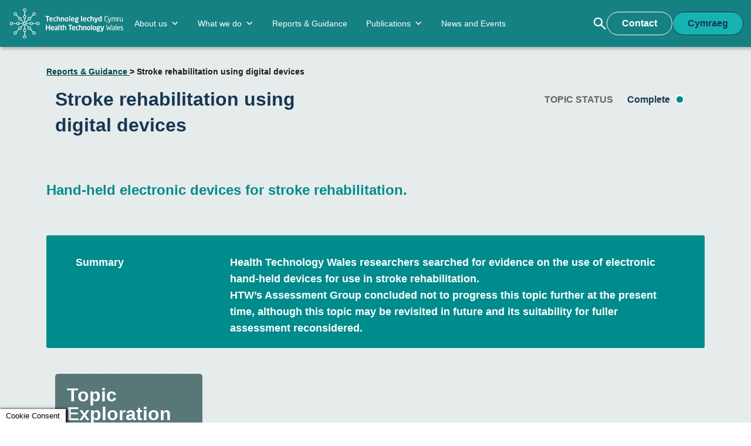

--- FILE ---
content_type: text/html; charset=UTF-8
request_url: https://healthtechnology.wales/reports-guidance/stroke-rehabilitation-using-digital-devices/
body_size: 33565
content:
<!doctype html>
<!--[if lt IE 7 ]><html class="ie ie6" lang="en"> <![endif]-->
<!--[if IE 7 ]><html class="ie ie7" lang="en"> <![endif]-->
<!--[if IE 8 ]><html class="ie ie8" lang="en"> <![endif]-->
<!--[if (gte IE 9)|!(IE)]><!--><html class="no-js" lang="en" dir="ltr"> <!--<![endif]--><head><script data-no-optimize="1">var litespeed_docref=sessionStorage.getItem("litespeed_docref");litespeed_docref&&(Object.defineProperty(document,"referrer",{get:function(){return litespeed_docref}}),sessionStorage.removeItem("litespeed_docref"));</script> <title>Stroke rehabilitation using digital devices - Health Technology Wales</title><meta http-equiv="Content-Type" content="text/html; charset=UTF-8"> <script type="litespeed/javascript">var gform;gform||(document.addEventListener("gform_main_scripts_loaded",function(){gform.scriptsLoaded=!0}),document.addEventListener("gform/theme/scripts_loaded",function(){gform.themeScriptsLoaded=!0}),window.addEventListener("DOMContentLiteSpeedLoaded",function(){gform.domLoaded=!0}),gform={domLoaded:!1,scriptsLoaded:!1,themeScriptsLoaded:!1,isFormEditor:()=>"function"==typeof InitializeEditor,callIfLoaded:function(o){return!(!gform.domLoaded||!gform.scriptsLoaded||!gform.themeScriptsLoaded&&!gform.isFormEditor()||(gform.isFormEditor()&&console.warn("The use of gform.initializeOnLoaded() is deprecated in the form editor context and will be removed in Gravity Forms 3.1."),o(),0))},initializeOnLoaded:function(o){gform.callIfLoaded(o)||(document.addEventListener("gform_main_scripts_loaded",()=>{gform.scriptsLoaded=!0,gform.callIfLoaded(o)}),document.addEventListener("gform/theme/scripts_loaded",()=>{gform.themeScriptsLoaded=!0,gform.callIfLoaded(o)}),window.addEventListener("DOMContentLiteSpeedLoaded",()=>{gform.domLoaded=!0,gform.callIfLoaded(o)}))},hooks:{action:{},filter:{}},addAction:function(o,r,e,t){gform.addHook("action",o,r,e,t)},addFilter:function(o,r,e,t){gform.addHook("filter",o,r,e,t)},doAction:function(o){gform.doHook("action",o,arguments)},applyFilters:function(o){return gform.doHook("filter",o,arguments)},removeAction:function(o,r){gform.removeHook("action",o,r)},removeFilter:function(o,r,e){gform.removeHook("filter",o,r,e)},addHook:function(o,r,e,t,n){null==gform.hooks[o][r]&&(gform.hooks[o][r]=[]);var d=gform.hooks[o][r];null==n&&(n=r+"_"+d.length),gform.hooks[o][r].push({tag:n,callable:e,priority:t=null==t?10:t})},doHook:function(r,o,e){var t;if(e=Array.prototype.slice.call(e,1),null!=gform.hooks[r][o]&&((o=gform.hooks[r][o]).sort(function(o,r){return o.priority-r.priority}),o.forEach(function(o){"function"!=typeof(t=o.callable)&&(t=window[t]),"action"==r?t.apply(null,e):e[0]=t.apply(null,e)})),"filter"==r)return e[0]},removeHook:function(o,r,t,n){var e;null!=gform.hooks[o][r]&&(e=(e=gform.hooks[o][r]).filter(function(o,r,e){return!!(null!=n&&n!=o.tag||null!=t&&t!=o.priority)}),gform.hooks[o][r]=e)}})</script> <meta name="viewport" content="width=device-width, initial-scale=1.0"><meta name="google-site-verification" content=""><meta http-equiv="x-ua-compatible" content="ie=edge">
<!--[if lt IE 9]> <script src="https://html5shim.googlecode.com/svn/trunk/html5.js"></script> <![endif]-->
 <script type="text/plain" data-cli-class="cli-blocker-script" data-cli-label="Google Tag Manager"  data-cli-script-type="analytics" data-cli-block="true" data-cli-block-if-ccpa-optout="false" data-cli-element-position="head" async src="https://www.googletagmanager.com/gtag/js?id=UA-19257094-55"></script> <script type="litespeed/javascript">window.dataLayer=window.dataLayer||[];function gtag(){dataLayer.push(arguments)}
gtag('js',new Date());gtag('config','UA-19257094-55',{'anonymize_ip':!0,'allowAdFeatures':!1})</script> <script type="litespeed/javascript" data-src="https://kit.fontawesome.com/f69b2fe6c1.js" crossorigin="anonymous"></script> <link rel="stylesheet" href="https://cdn.jsdelivr.net/npm/bulma@0.9.4/css/bulma.min.css"><link rel="stylesheet" href="https://cdnjs.cloudflare.com/ajax/libs/font-awesome/6.4.0/css/all.min.css" integrity="sha512-iecdLmaskl7CVkqkXNQ/ZH/XLlvWZOJyj7Yy7tcenmpD1ypASozpmT/E0iPtmFIB46ZmdtAc9eNBvH0H/ZpiBw==" crossorigin="anonymous" referrerpolicy="no-referrer" /><link rel="apple-touch-icon" sizes="57x57" href="/apple-icon-57x57.png"><link rel="apple-touch-icon" sizes="60x60" href="/apple-icon-60x60.png"><link rel="apple-touch-icon" sizes="72x72" href="/apple-icon-72x72.png"><link rel="apple-touch-icon" sizes="76x76" href="/apple-icon-76x76.png"><link rel="apple-touch-icon" sizes="114x114" href="/apple-icon-114x114.png"><link rel="apple-touch-icon" sizes="120x120" href="/apple-icon-120x120.png"><link rel="apple-touch-icon" sizes="144x144" href="/apple-icon-144x144.png"><link rel="apple-touch-icon" sizes="152x152" href="/apple-icon-152x152.png"><link rel="apple-touch-icon" sizes="180x180" href="/apple-icon-180x180.png"><link rel="icon" type="image/png" sizes="192x192"  href="/android-icon-192x192.png"><link rel="icon" type="image/png" sizes="32x32" href="/favicon-32x32.png"><link rel="icon" type="image/png" sizes="96x96" href="/favicon-96x96.png"><link rel="icon" type="image/png" sizes="16x16" href="/favicon-16x16.png"><link rel="manifest" href="/manifest.json"><meta name="msapplication-TileColor" content="#ffffff"><meta name="msapplication-TileImage" content="/ms-icon-144x144.png"><meta name="theme-color" content="#ffffff"><meta name='robots' content='index, follow, max-image-preview:large, max-snippet:-1, max-video-preview:-1' /><link rel="alternate" hreflang="en" href="https://healthtechnology.wales/reports-guidance/stroke-rehabilitation-using-digital-devices/" /><link rel="alternate" hreflang="cy" href="https://healthtechnology.wales/reports-guidance/adsefydlu-ar-ol-stroc-yn-defnyddio-dyfeisiau-digidol/?lang=cy" /><link rel="alternate" hreflang="x-default" href="https://healthtechnology.wales/reports-guidance/stroke-rehabilitation-using-digital-devices/" /><link rel="canonical" href="https://healthtechnology.wales/reports-guidance/stroke-rehabilitation-using-digital-devices/" /><meta property="og:locale" content="en_US" /><meta property="og:type" content="article" /><meta property="og:title" content="Stroke rehabilitation using digital devices - Health Technology Wales" /><meta property="og:url" content="https://healthtechnology.wales/reports-guidance/stroke-rehabilitation-using-digital-devices/" /><meta property="og:site_name" content="Health Technology Wales" /><meta property="article:modified_time" content="2023-12-19T17:27:43+00:00" /><meta name="twitter:card" content="summary_large_image" /> <script type="application/ld+json" class="yoast-schema-graph">{"@context":"https://schema.org","@graph":[{"@type":"WebPage","@id":"https://healthtechnology.wales/reports-guidance/stroke-rehabilitation-using-digital-devices/","url":"https://healthtechnology.wales/reports-guidance/stroke-rehabilitation-using-digital-devices/","name":"Stroke rehabilitation using digital devices - Health Technology Wales","isPartOf":{"@id":"https://healthtechnology.wales/#website"},"datePublished":"2020-03-03T10:46:19+00:00","dateModified":"2023-12-19T17:27:43+00:00","breadcrumb":{"@id":"https://healthtechnology.wales/reports-guidance/stroke-rehabilitation-using-digital-devices/#breadcrumb"},"inLanguage":"en-US","potentialAction":[{"@type":"ReadAction","target":["https://healthtechnology.wales/reports-guidance/stroke-rehabilitation-using-digital-devices/"]}]},{"@type":"BreadcrumbList","@id":"https://healthtechnology.wales/reports-guidance/stroke-rehabilitation-using-digital-devices/#breadcrumb","itemListElement":[{"@type":"ListItem","position":1,"name":"Home","item":"https://healthtechnology.wales/"},{"@type":"ListItem","position":2,"name":"Stroke rehabilitation using digital devices"}]},{"@type":"WebSite","@id":"https://healthtechnology.wales/#website","url":"https://healthtechnology.wales/","name":"Health Technology Wales","description":"","potentialAction":[{"@type":"SearchAction","target":{"@type":"EntryPoint","urlTemplate":"https://healthtechnology.wales/?s={search_term_string}"},"query-input":{"@type":"PropertyValueSpecification","valueRequired":true,"valueName":"search_term_string"}}],"inLanguage":"en-US"}]}</script> <link rel="alternate" title="oEmbed (JSON)" type="application/json+oembed" href="https://healthtechnology.wales/wp-json/oembed/1.0/embed?url=https%3A%2F%2Fhealthtechnology.wales%2Freports-guidance%2Fstroke-rehabilitation-using-digital-devices%2F" /><link rel="alternate" title="oEmbed (XML)" type="text/xml+oembed" href="https://healthtechnology.wales/wp-json/oembed/1.0/embed?url=https%3A%2F%2Fhealthtechnology.wales%2Freports-guidance%2Fstroke-rehabilitation-using-digital-devices%2F&#038;format=xml" /><style id='wp-img-auto-sizes-contain-inline-css' type='text/css'>img:is([sizes=auto i],[sizes^="auto," i]){contain-intrinsic-size:3000px 1500px}
/*# sourceURL=wp-img-auto-sizes-contain-inline-css */</style><link data-optimized="2" rel="stylesheet" href="https://healthtechnology.wales/wp-content/litespeed/css/3dd237d582ef230e61ddb188167ed4a9.css?ver=3adbc" /><style id='global-styles-inline-css' type='text/css'>:root{--wp--preset--aspect-ratio--square: 1;--wp--preset--aspect-ratio--4-3: 4/3;--wp--preset--aspect-ratio--3-4: 3/4;--wp--preset--aspect-ratio--3-2: 3/2;--wp--preset--aspect-ratio--2-3: 2/3;--wp--preset--aspect-ratio--16-9: 16/9;--wp--preset--aspect-ratio--9-16: 9/16;--wp--preset--color--black: #000000;--wp--preset--color--cyan-bluish-gray: #abb8c3;--wp--preset--color--white: #ffffff;--wp--preset--color--pale-pink: #f78da7;--wp--preset--color--vivid-red: #cf2e2e;--wp--preset--color--luminous-vivid-orange: #ff6900;--wp--preset--color--luminous-vivid-amber: #fcb900;--wp--preset--color--light-green-cyan: #7bdcb5;--wp--preset--color--vivid-green-cyan: #00d084;--wp--preset--color--pale-cyan-blue: #8ed1fc;--wp--preset--color--vivid-cyan-blue: #0693e3;--wp--preset--color--vivid-purple: #9b51e0;--wp--preset--gradient--vivid-cyan-blue-to-vivid-purple: linear-gradient(135deg,rgb(6,147,227) 0%,rgb(155,81,224) 100%);--wp--preset--gradient--light-green-cyan-to-vivid-green-cyan: linear-gradient(135deg,rgb(122,220,180) 0%,rgb(0,208,130) 100%);--wp--preset--gradient--luminous-vivid-amber-to-luminous-vivid-orange: linear-gradient(135deg,rgb(252,185,0) 0%,rgb(255,105,0) 100%);--wp--preset--gradient--luminous-vivid-orange-to-vivid-red: linear-gradient(135deg,rgb(255,105,0) 0%,rgb(207,46,46) 100%);--wp--preset--gradient--very-light-gray-to-cyan-bluish-gray: linear-gradient(135deg,rgb(238,238,238) 0%,rgb(169,184,195) 100%);--wp--preset--gradient--cool-to-warm-spectrum: linear-gradient(135deg,rgb(74,234,220) 0%,rgb(151,120,209) 20%,rgb(207,42,186) 40%,rgb(238,44,130) 60%,rgb(251,105,98) 80%,rgb(254,248,76) 100%);--wp--preset--gradient--blush-light-purple: linear-gradient(135deg,rgb(255,206,236) 0%,rgb(152,150,240) 100%);--wp--preset--gradient--blush-bordeaux: linear-gradient(135deg,rgb(254,205,165) 0%,rgb(254,45,45) 50%,rgb(107,0,62) 100%);--wp--preset--gradient--luminous-dusk: linear-gradient(135deg,rgb(255,203,112) 0%,rgb(199,81,192) 50%,rgb(65,88,208) 100%);--wp--preset--gradient--pale-ocean: linear-gradient(135deg,rgb(255,245,203) 0%,rgb(182,227,212) 50%,rgb(51,167,181) 100%);--wp--preset--gradient--electric-grass: linear-gradient(135deg,rgb(202,248,128) 0%,rgb(113,206,126) 100%);--wp--preset--gradient--midnight: linear-gradient(135deg,rgb(2,3,129) 0%,rgb(40,116,252) 100%);--wp--preset--font-size--small: 13px;--wp--preset--font-size--medium: 20px;--wp--preset--font-size--large: 36px;--wp--preset--font-size--x-large: 42px;--wp--preset--spacing--20: 0.44rem;--wp--preset--spacing--30: 0.67rem;--wp--preset--spacing--40: 1rem;--wp--preset--spacing--50: 1.5rem;--wp--preset--spacing--60: 2.25rem;--wp--preset--spacing--70: 3.38rem;--wp--preset--spacing--80: 5.06rem;--wp--preset--shadow--natural: 6px 6px 9px rgba(0, 0, 0, 0.2);--wp--preset--shadow--deep: 12px 12px 50px rgba(0, 0, 0, 0.4);--wp--preset--shadow--sharp: 6px 6px 0px rgba(0, 0, 0, 0.2);--wp--preset--shadow--outlined: 6px 6px 0px -3px rgb(255, 255, 255), 6px 6px rgb(0, 0, 0);--wp--preset--shadow--crisp: 6px 6px 0px rgb(0, 0, 0);}:where(.is-layout-flex){gap: 0.5em;}:where(.is-layout-grid){gap: 0.5em;}body .is-layout-flex{display: flex;}.is-layout-flex{flex-wrap: wrap;align-items: center;}.is-layout-flex > :is(*, div){margin: 0;}body .is-layout-grid{display: grid;}.is-layout-grid > :is(*, div){margin: 0;}:where(.wp-block-columns.is-layout-flex){gap: 2em;}:where(.wp-block-columns.is-layout-grid){gap: 2em;}:where(.wp-block-post-template.is-layout-flex){gap: 1.25em;}:where(.wp-block-post-template.is-layout-grid){gap: 1.25em;}.has-black-color{color: var(--wp--preset--color--black) !important;}.has-cyan-bluish-gray-color{color: var(--wp--preset--color--cyan-bluish-gray) !important;}.has-white-color{color: var(--wp--preset--color--white) !important;}.has-pale-pink-color{color: var(--wp--preset--color--pale-pink) !important;}.has-vivid-red-color{color: var(--wp--preset--color--vivid-red) !important;}.has-luminous-vivid-orange-color{color: var(--wp--preset--color--luminous-vivid-orange) !important;}.has-luminous-vivid-amber-color{color: var(--wp--preset--color--luminous-vivid-amber) !important;}.has-light-green-cyan-color{color: var(--wp--preset--color--light-green-cyan) !important;}.has-vivid-green-cyan-color{color: var(--wp--preset--color--vivid-green-cyan) !important;}.has-pale-cyan-blue-color{color: var(--wp--preset--color--pale-cyan-blue) !important;}.has-vivid-cyan-blue-color{color: var(--wp--preset--color--vivid-cyan-blue) !important;}.has-vivid-purple-color{color: var(--wp--preset--color--vivid-purple) !important;}.has-black-background-color{background-color: var(--wp--preset--color--black) !important;}.has-cyan-bluish-gray-background-color{background-color: var(--wp--preset--color--cyan-bluish-gray) !important;}.has-white-background-color{background-color: var(--wp--preset--color--white) !important;}.has-pale-pink-background-color{background-color: var(--wp--preset--color--pale-pink) !important;}.has-vivid-red-background-color{background-color: var(--wp--preset--color--vivid-red) !important;}.has-luminous-vivid-orange-background-color{background-color: var(--wp--preset--color--luminous-vivid-orange) !important;}.has-luminous-vivid-amber-background-color{background-color: var(--wp--preset--color--luminous-vivid-amber) !important;}.has-light-green-cyan-background-color{background-color: var(--wp--preset--color--light-green-cyan) !important;}.has-vivid-green-cyan-background-color{background-color: var(--wp--preset--color--vivid-green-cyan) !important;}.has-pale-cyan-blue-background-color{background-color: var(--wp--preset--color--pale-cyan-blue) !important;}.has-vivid-cyan-blue-background-color{background-color: var(--wp--preset--color--vivid-cyan-blue) !important;}.has-vivid-purple-background-color{background-color: var(--wp--preset--color--vivid-purple) !important;}.has-black-border-color{border-color: var(--wp--preset--color--black) !important;}.has-cyan-bluish-gray-border-color{border-color: var(--wp--preset--color--cyan-bluish-gray) !important;}.has-white-border-color{border-color: var(--wp--preset--color--white) !important;}.has-pale-pink-border-color{border-color: var(--wp--preset--color--pale-pink) !important;}.has-vivid-red-border-color{border-color: var(--wp--preset--color--vivid-red) !important;}.has-luminous-vivid-orange-border-color{border-color: var(--wp--preset--color--luminous-vivid-orange) !important;}.has-luminous-vivid-amber-border-color{border-color: var(--wp--preset--color--luminous-vivid-amber) !important;}.has-light-green-cyan-border-color{border-color: var(--wp--preset--color--light-green-cyan) !important;}.has-vivid-green-cyan-border-color{border-color: var(--wp--preset--color--vivid-green-cyan) !important;}.has-pale-cyan-blue-border-color{border-color: var(--wp--preset--color--pale-cyan-blue) !important;}.has-vivid-cyan-blue-border-color{border-color: var(--wp--preset--color--vivid-cyan-blue) !important;}.has-vivid-purple-border-color{border-color: var(--wp--preset--color--vivid-purple) !important;}.has-vivid-cyan-blue-to-vivid-purple-gradient-background{background: var(--wp--preset--gradient--vivid-cyan-blue-to-vivid-purple) !important;}.has-light-green-cyan-to-vivid-green-cyan-gradient-background{background: var(--wp--preset--gradient--light-green-cyan-to-vivid-green-cyan) !important;}.has-luminous-vivid-amber-to-luminous-vivid-orange-gradient-background{background: var(--wp--preset--gradient--luminous-vivid-amber-to-luminous-vivid-orange) !important;}.has-luminous-vivid-orange-to-vivid-red-gradient-background{background: var(--wp--preset--gradient--luminous-vivid-orange-to-vivid-red) !important;}.has-very-light-gray-to-cyan-bluish-gray-gradient-background{background: var(--wp--preset--gradient--very-light-gray-to-cyan-bluish-gray) !important;}.has-cool-to-warm-spectrum-gradient-background{background: var(--wp--preset--gradient--cool-to-warm-spectrum) !important;}.has-blush-light-purple-gradient-background{background: var(--wp--preset--gradient--blush-light-purple) !important;}.has-blush-bordeaux-gradient-background{background: var(--wp--preset--gradient--blush-bordeaux) !important;}.has-luminous-dusk-gradient-background{background: var(--wp--preset--gradient--luminous-dusk) !important;}.has-pale-ocean-gradient-background{background: var(--wp--preset--gradient--pale-ocean) !important;}.has-electric-grass-gradient-background{background: var(--wp--preset--gradient--electric-grass) !important;}.has-midnight-gradient-background{background: var(--wp--preset--gradient--midnight) !important;}.has-small-font-size{font-size: var(--wp--preset--font-size--small) !important;}.has-medium-font-size{font-size: var(--wp--preset--font-size--medium) !important;}.has-large-font-size{font-size: var(--wp--preset--font-size--large) !important;}.has-x-large-font-size{font-size: var(--wp--preset--font-size--x-large) !important;}
/*# sourceURL=global-styles-inline-css */</style><style id='classic-theme-styles-inline-css' type='text/css'>/*! This file is auto-generated */
.wp-block-button__link{color:#fff;background-color:#32373c;border-radius:9999px;box-shadow:none;text-decoration:none;padding:calc(.667em + 2px) calc(1.333em + 2px);font-size:1.125em}.wp-block-file__button{background:#32373c;color:#fff;text-decoration:none}
/*# sourceURL=/wp-includes/css/classic-themes.min.css */</style><style id='cookie-law-info-gdpr-inline-css' type='text/css'>.cli-modal-content, .cli-tab-content { background-color: #ffffff; }.cli-privacy-content-text, .cli-modal .cli-modal-dialog, .cli-tab-container p, a.cli-privacy-readmore { color: #000000; }.cli-tab-header { background-color: #f2f2f2; }.cli-tab-header, .cli-tab-header a.cli-nav-link,span.cli-necessary-caption,.cli-switch .cli-slider:after { color: #000000; }.cli-switch .cli-slider:before { background-color: #ffffff; }.cli-switch input:checked + .cli-slider:before { background-color: #ffffff; }.cli-switch .cli-slider { background-color: #e3e1e8; }.cli-switch input:checked + .cli-slider { background-color: #28a745; }.cli-modal-close svg { fill: #000000; }.cli-tab-footer .wt-cli-privacy-accept-all-btn { background-color: #00acad; color: #ffffff}.cli-tab-footer .wt-cli-privacy-accept-btn { background-color: #00acad; color: #ffffff}.cli-tab-header a:before{ border-right: 1px solid #000000; border-bottom: 1px solid #000000; }
/*# sourceURL=cookie-law-info-gdpr-inline-css */</style> <script type="litespeed/javascript" data-src="https://healthtechnology.wales/wp-includes/js/jquery/jquery.min.js" id="jquery-core-js"></script> <script id="cookie-law-info-js-extra" type="litespeed/javascript">var Cli_Data={"nn_cookie_ids":["_ga","_gid","_gat_gtag_UA_19257094_55","iutk","YSC","yt-remote-device-id","yt-remote-connected-devices","mc"],"non_necessary_cookies":{"necessary":["cookielawinfo-checkbox-advertisement","yt-remote-device-id","yt-remote-connected-devices"],"analytics":["_ga","_gid","_gat_gtag_UA_19257094_55","iutk"],"advertisement":["YSC","VISITOR_INFO1_LIVE","mc"]},"cookielist":{"necessary":{"id":116,"status":!0,"priority":0,"title":"Necessary","strict":!0,"default_state":!1,"ccpa_optout":!1,"loadonstart":!1},"functional":{"id":117,"status":!0,"priority":5,"title":"Functional","strict":!1,"default_state":!1,"ccpa_optout":!1,"loadonstart":!1},"performance":{"id":118,"status":!0,"priority":4,"title":"Performance","strict":!1,"default_state":!1,"ccpa_optout":!1,"loadonstart":!1},"analytics":{"id":119,"status":!0,"priority":3,"title":"Analytics","strict":!1,"default_state":!1,"ccpa_optout":!1,"loadonstart":!1},"advertisement":{"id":120,"status":!0,"priority":2,"title":"Advertisement","strict":!1,"default_state":!1,"ccpa_optout":!1,"loadonstart":!1},"others":{"id":121,"status":!0,"priority":1,"title":"Others","strict":!1,"default_state":!1,"ccpa_optout":!1,"loadonstart":!1}},"ajax_url":"https://healthtechnology.wales/wp-admin/admin-ajax.php","current_lang":"en","security":"c7ed27be9d","eu_countries":["GB"],"geoIP":"disabled","use_custom_geolocation_api":"","custom_geolocation_api":"https://geoip.cookieyes.com/geoip/checker/result.php","consentVersion":"1","strictlyEnabled":["necessary","obligatoire"],"cookieDomain":"","privacy_length":"250","ccpaEnabled":"","ccpaRegionBased":"","ccpaBarEnabled":"","ccpaType":"gdpr","triggerDomRefresh":"","secure_cookies":""};var log_object={"ajax_url":"https://healthtechnology.wales/wp-admin/admin-ajax.php"}</script> <script id="search-filter-plugin-build-js-extra" type="litespeed/javascript">var SF_LDATA={"ajax_url":"https://healthtechnology.wales/wp-admin/admin-ajax.php","home_url":"https://healthtechnology.wales/","extensions":[]}</script> <script id="moment-js-after" type="litespeed/javascript">moment.updateLocale('en_US',{"months":["January","February","March","April","May","June","July","August","September","October","November","December"],"monthsShort":["Jan","Feb","Mar","Apr","May","Jun","Jul","Aug","Sep","Oct","Nov","Dec"],"weekdays":["Sunday","Monday","Tuesday","Wednesday","Thursday","Friday","Saturday"],"weekdaysShort":["Sun","Mon","Tue","Wed","Thu","Fri","Sat"],"week":{"dow":1},"longDateFormat":{"LT":"g:i a","LTS":null,"L":null,"LL":"F j, Y","LLL":"F j, Y g:i a","LLLL":null}})</script> <script id="wp-fullcalendar-js-extra" type="litespeed/javascript">var WPFC={"ajaxurl":"https://healthtechnology.wales/wp-admin/admin-ajax.php?action=WP_FullCalendar","firstDay":"1","wpfc_theme":"jquery-ui","wpfc_limit":"3","wpfc_limit_txt":"more ...","timeFormat":"h(:mm)A","defaultView":"month","weekends":"true","header":{"left":"prev,next today","center":"title","right":"month,basicWeek,basicDay"},"wpfc_qtips":"1","tippy_theme":"light-border","tippy_placement":"auto","tippy_loading":"Loading..."}</script> <link rel="https://api.w.org/" href="https://healthtechnology.wales/wp-json/" /><link rel="alternate" title="JSON" type="application/json" href="https://healthtechnology.wales/wp-json/wp/v2/topic/4687" /><link rel="EditURI" type="application/rsd+xml" title="RSD" href="https://healthtechnology.wales/xmlrpc.php?rsd" /><link rel='shortlink' href='https://healthtechnology.wales/?p=4687' /><meta name="generator" content="WPML ver:4.8.6 stt:1,11;" /> <script>(function($) {
      $(document).on('facetwp-loaded', function() {
        $('.facetwp-facet').each(function() {
          var facet = $(this);
          var facet_name = facet.attr('data-name');
          var facet_type = facet.attr('data-type');
          var facet_label = FWP.settings.labels[facet_name];
          if ( ! ['pager','sort','reset'].includes( facet_type ) ) { // Add or remove excluded facet types to/from the array
            if (facet.closest('.facet-wrap').length < 1 && facet.closest('.facetwp-flyout').length < 1) {
              facet.wrap('<div class="facet-wrap"></div>');
              facet.before('<h2 class="facet-label">' + facet_label + '</h2>');
            }
          }
        });
      });
    })(jQuery);</script> <style type="text/css" id="wp-custom-css">/*
* Prefixed by https://autoprefixer.github.io
* PostCSS: v8.4.14,
* Autoprefixer: v10.4.7
* Browsers: last 4 version
*/

a.skip-to-content-link {
  background: #173753;
	color:#fff;
  height: 30px;
  left: 50%;
  padding: 5px 10px 25px;
  position: absolute;
  -webkit-transform: translateY(-100%);
      -ms-transform: translateY(-100%);
          transform: translateY(-100%);
  -webkit-transition: -webkit-transform 0.3s;
  transition: -webkit-transform 0.3s;
  -o-transition: transform 0.3s;
  transition: transform 0.3s;
  transition: transform 0.3s, -webkit-transform 0.3s;
}

a.skip-to-content-link:focus {
  -webkit-transform: translateY(0%);
      -ms-transform: translateY(0%);
          transform: translateY(0%);
	z-index: 1111111;
}

.contrast-colour-nav-button-welsh:focus, .contrast-colour-nav-button-english:focus {
     outline: #fff solid 1px;
}

body:not(.home):not(.blog):not(.topic-template-default):not(.search-results) :not(.page-template-meetings) #content {
    padding-top: initial;
}

.nav-container .bottom-header, .nav-container .top-header,.nav-container, .footer-section-top.contrast-colour, .carousel-main-box__button-box--2 {
    background-color: #168183;
}

.tws-topics-card:nth-of-type(even) .tws-topics-card--button {
    color: #168172;
}

.button.carousel-main-box__button-box--3,.button:hover {
    background-color: #217F9C;
	  outline: #fff solid 1px;
}

.button.contrast-colour {
    background-color: #17b3b2;
    color: #173753;
    border: 1px solid #173753;
}

.button.contrast-colour:focus, .button.contrast-colour:hover, .gform_button .button:hover, .gform_button .button:focus{
    background-color: #fff;
    color: #173753;
}

#gform_submit_button_3:focus, #gform_submit_button_3:focus {
	 background-color: #fff!important;
   color: #173753!important;
	 border: 1px solid;
}
.contrast-colour-switch {
    color: #fff !important;
}
/* Targeting all placeholders */
input::-webkit-input-placeholder {
  color: #5E5E5E;
  opacity: 1; /* Ensure placeholder text is fully opaque */
}
input::-moz-placeholder {
  color: #5E5E5E;
  opacity: 1; /* Ensure placeholder text is fully opaque */
}
input:-ms-input-placeholder {
  color: #5E5E5E;
  opacity: 1; /* Ensure placeholder text is fully opaque */
}
input::-ms-input-placeholder {
  color: #5E5E5E;
  opacity: 1; /* Ensure placeholder text is fully opaque */
}
input::placeholder {
  color: #5E5E5E;
  opacity: 1; /* Ensure placeholder text is fully opaque */
}

input:-ms-input-placeholder { /* Older IE browsers */
  color: #5E5E5E;
}

input::-ms-input-placeholder { /* Edge */
  color: #5E5E5E;
}

input::-webkit-input-placeholder { /* Chrome/Safari/Opera */
  color: #5E5E5E;
}

input::-moz-placeholder { /* Firefox */
 color: #5E5E5E;
}

/* Specific styling for #searchlabel input */
input#searchlabel::-webkit-input-placeholder {
  color: #5E5E5E;
}
input#searchlabel::-moz-placeholder {
  color: #5E5E5E;
}
input#searchlabel:-ms-input-placeholder {
  color: #5E5E5E;
}
input#searchlabel::-ms-input-placeholder {
  color: #5E5E5E;
}
input#searchlabel::placeholder {
  color: #5E5E5E;
}

input#searchlabel:-ms-input-placeholder { /* Older IE */
  color: #5E5E5E;
}

input#searchlabel::-ms-input-placeholder { /* Edge */
  color: #5E5E5E;
}

input#searchlabel::-webkit-input-placeholder { /* Chrome/Safari/Opera */
  color: #5E5E5E;
}

input#searchlabel::-moz-placeholder { /* Firefox */
  color: #5E5E5E;
}

/* Add specificity to target the form in the modal */
#myModal input#searchlabel::-webkit-input-placeholder {
  color: #5E5E5E!important;
}
#myModal input#searchlabel::-moz-placeholder {
  color: #5E5E5E!important;
}
#myModal input#searchlabel:-ms-input-placeholder {
  color: #5E5E5E!important;
}
#myModal input#searchlabel::-ms-input-placeholder {
  color: #5E5E5E!important;
}
#myModal input#searchlabel::placeholder {
 color: #5E5E5E !important;
}

#myModal input#searchlabel::-webkit-input-placeholder {
  color: #5E5E5E !important;
}

#myModal input#searchlabel::-moz-placeholder {
  color: #5E5E5E !important;
}

#myModal input#searchlabel::-ms-input-placeholder {
  color: #5E5E5E!important;
}

#myModal input#searchlabel:-ms-input-placeholder {
  color: #5E5E5E !important;
}

.cli-plugin-button:focus {
    color: #173753 !important;
}


/*page-accessibility*/

.breadcrumbs a, p a, li a, .breadcrumbs a:hover, .breadcrumbs a:focus, p a:hover, p a:focus, li a:hover, li a:focus, .wt-cli-iframe-placeholder .wt-cli-inner-text a {
    text-decoration:underline;
	  color: #004747;
}

.breadcrumbs a:hover, .breadcrumbs a:focus, p a:hover, p a:focus, li a:hover, li a:focus, a.footer-social-box--card:hover, a.footer-social-box--card:focus, .wt-cli-iframe-placeholder .wt-cli-inner-text a:focus,.cli-tab-header a.cli-nav-link:focus, a.has-text-dark:focus, a.close-bio:focus {
	border: dotted 1px;
}

.section-text p, .breadcrumbs {
	color: #1c1c1c;
}

.breadcrumbs a, .breadcrumbs {
    font-weight: 600;
}

.footer-section a {
    text-decoration: none;
}

a.blue-button-link:focus .button--navy-blue {
    background: transparent;
    border: 1px solid #173753;
    color: #173753;
}

.button.button--navy-blue:hover {
	background-color: #fff;
}

.button--transparent:focus, .button.button--transparent:hover {
    background: #fff;
    border: 1px solid transparent;
    color: #008b8c;
}
.profile .close-bio img {
    max-width: 70%;
}

.button-icon, .open-bio-icon {
    margin-left: 7.5px;
}

.hidden {
    display: none;
}

h3.three-card--title {
    font-family: 'Titillium Web', sans-serif !important;
    font-weight: 600;
    font-size: 48px;
    color: #173753;
    margin-bottom: 40px;
}

h2.tws-topics-card--title {
    margin-bottom: 0;
}

.diagram__key-box--blue {
    color: #4178B4;
}

.single-news-container .tag {
    background-color: #757575;
}

.news-sidebar {
    position: unset;
}

.single-content-page-button {
    left: unset;
}

.page-id-10935 #content {
	padding-top:0;
}

a.close-bio:focus {
    border: dotted 1px #fff;
}

.outcome-container li,
.appraised-container li, .outcome-container li strong,
.appraised-container li strong{
  font-family: 'Karla', sans-serif;
  font-weight: 700;
  font-size: 18px;
  color: white;
}
/*nav*/

.nav-container .nav .mega-menu {
  list-style-type: none;
  display: -webkit-box;
  display: -ms-flexbox;
  display: flex;
  -webkit-box-pack: justify;
  -ms-flex-pack: justify;
  justify-content: space-between;
  padding: 0;
  margin: 0;
  -webkit-box-align: start;
      -ms-flex-align: start;
          align-items: flex-start;
}

#mega-menu-wrap-primary #mega-menu-primary>li.mega-menu-item>a.mega-menu-link {
  display: inline-block;
  padding: 1.25rem 1rem;
  color: #fff;
  text-decoration: none;
  -webkit-transition: 0.2s ease-out;
  -o-transition: 0.2s ease-out;
  transition: 0.2s ease-out;
  font-size: 0.9rem;
  font-weight: 500;
  font-family: Helvetica Neue, Helvetica, Roboto, Arial, sans-serif;
	background-color: transparent;
}

#mega-menu-wrap-primary #mega-menu-primary>li.mega-menu-item>a.mega-menu-link {
    line-height: 0px;
}

#mega-menu-wrap-primary #mega-menu-primary {
	text-align: center;
}

#mega-menu-wrap-primary #mega-menu-primary > li.mega-menu-item > a.mega-menu-link {
  font-weight: 500 !important;
}

.tws-newsletter-form__icon-box .tws-search--icon svg {
  width: 50px;
  bottom: 25px;
  position: relative;
  right: 35px;
}

.nav-search-icon p {
    display: block;
    visibility: hidden;
	  font-size: 0px;
}

/*modal accessibility*/

 #myModal.modal {
      display: none;
      position: fixed;
      z-index: -1;
    }
    #myModal.modal.active {
      display: block;
    }

    .close:focus {
      outline: 2px solid blue;
    }
    .close:hover,
    .close:focus {
      color: black;
      text-decoration: none;
      cursor: pointer;
    }

.close-search {
    position: relative;
	top:initial;
	left: 5%;
}

.modal.tws-form-modal.active {
    display: block;
}

.topics-page .tws-download-file-modal.active {
    overflow:scroll;
}

.topics-page #skip-button {
    display: none!important;
}

/*pagination*/

ul.page-numbers {
  list-style-type: none;
  display: -webkit-box;
  display: -ms-flexbox;
  display: flex;
  -webkit-box-pack: center;
      -ms-flex-pack: center;
          justify-content: center;
}

.topic-pagination li:focus {
    border: dotted 1px #000;
	  border-radius: 30px;
}

.topic-pagination li {
  margin-left: 0.5em;
  margin-right: 0.5em;
}
/*contact*/

.tws-form-modal .tws-form-modal-content {
    height: 80vh;
}

/*forms*/

[type='checkbox'] {
    margin: 0;
}

.gform_required_legend {
    margin-bottom: 20px;
}

/*feedback section*/

.feedback-wrapper {
  display: -webkit-box;
  display: -ms-flexbox;
  display: flex;
  -webkit-box-pack: center;
      -ms-flex-pack: center;
          justify-content: center;
}

.feedback-section .section-title {
    margin-bottom: 20px;
}

.feedback-wrapper {
  display: -ms-grid;
  display: grid;
  --grid-layout-gap: 10px;
  --grid-column-count: 3;
  --grid-item--min-width: 100px;
  --gap-count: calc(var(--grid-column-count) - 1);
  --total-gap-width: calc(var(--gap-count) * var(--grid-layout-gap));
  --grid-item--max-width: calc((100% - var(--total-gap-width)) / var(--grid-column-count));
  grid-template-columns: repeat(auto-fit, minmax(max(var(--grid-item--min-width), var(--grid-item--max-width)), 1fr));
  grid-gap: var(--grid-layout-gap);
}

.feedback-container, .yellow-box {
  display: -webkit-box;
  display: -ms-flexbox;
  display: flex;
  -webkit-box-align: stretch;
      -ms-flex-align: stretch;
          align-items: stretch;
}

.feedback-content {
  font-size: 16px;
}

.page-id-1610 .half-width-columns-section, .hidden {
    display: none;
}

.timeline-Tweet:hover {
	background-color: transparent;
}

.searchandfilter ul li.sf-field-taxonomy-topic-status {
	width: 33%;
	margin: 0 5px;
}

/*facet wp*/

.vik-facet-group.vik-3-columns {
  display: -ms-grid;
  display: grid;
  -ms-grid-columns: 1fr 10px 1fr 10px 1fr;
  grid-template-columns: repeat(3, 1fr);
  -ms-grid-rows: auto;
  grid-gap: 10px;
}

.vik-facet-group.vik-2-columns, 
.vik-facet-group .facetwp-facet-dates {
  display: -ms-grid;
  display: grid;
  -ms-grid-columns: 1fr 10px 1fr;
  grid-template-columns: 1fr 1fr;
  -ms-grid-rows: auto;
  grid-gap: 10px;
}

.vik-facet-group.vik-60-40-columns {
  display: -ms-grid;
  display: grid;
  -ms-grid-columns: 60% 1fr;
  grid-template-columns: 60% 1fr;
  -ms-grid-rows: auto;
}

.vik-facet-group .fs-wrap, .tws-topics-grid-section .facetwp-facet-search .facetwp-input-wrap {
  width: 100%;
}

.vik-facet-group.vik-5-columns {
	display: -ms-grid;
	display: grid;
   -ms-grid-columns: 25% 10px 50% 10px 15% 10px 10%;
    grid-template-columns: 25% 50% 15% 10%;
	grid-gap: 10px;
}

.facetwp-type-search .facetwp-icon {
  display: none;
}

h2.facet-label {
  font-size: 1.2rem;
  margin-bottom: 0;
}

.tws-topics-grid-section .facetwp-facet {
  margin-bottom: 10px;
}

.vik-search-submit, .vik-facet-group .facetwp-facet-reset_form {
  display: -webkit-box;
  display: -ms-flexbox;
  display: flex;
  -webkit-box-pack: center;
      -ms-flex-pack: center;
          justify-content: center;
  -webkit-box-align: center;
      -ms-flex-align: center;
          align-items: center;
  height: 60%;
  -ms-flex-item-align: end;
      align-self: flex-end;
  width: 80%;
  margin-left: auto;
  margin-right: auto;
  background: #173753;
  color: #fff;
  margin-bottom: 10px;
  border-radius: 20px;
}

.vik-5-columns a.vik-search-submit, .vik-5-columns.vik-facet-group .facetwp-facet-reset_form {
  width:100%;
	text-align: center;
}
.vik-facet-group .facetwp-facet-reset_form {
  background-color: #168183;
}

.vik-facet-group .facetwp-facet-reset_form button {
  color: #fff;
}

.facetwp-facet-pagination {
  display: -webkit-box;
  display: -ms-flexbox;
  display: flex;
  -webkit-box-pack: center;
      -ms-flex-pack: center;
          justify-content: center;
  font-size: 21px;
}

.facetwp-facet-pagination a{
  color: #173753;
  border-radius: 40px;
  padding: 2px;
  width: 35px;
  display: inline-block;
  text-align: center;
	font-weight: 700;
}

.facetwp-facet-pagination a.active {
	 background-color: #008b8c;
   color: #fff;
	 width: 35px!important;
}

.facetwp-page.first, .facetwp-page.last {
    width: 35px!important;
    padding: unset!important;
}

.facetwp-facet-pagination a.prev, .facetwp-facet-pagination a.next{
	width: 150px;
}

.facetwp-pager, .facetwp-facet-results {
  margin-top: 30px;
}

.facetwp-facet-results {
    font-size: 21px;
    font-weight: 700;
}

a.vik-search-submit:focus {
	background: #fff;
  color: #173753;
	border: solid 1px #173753;
}

.archive.category-news #main-results, .archive.category-newyddion #main-results, .blog #main-results {
  padding-top: 50px;
}

 .tws-latest-card__image-box {
  background: #168183;
}

.tws-latest-card__image-box--image {
  -o-object-fit: contain;
     object-fit: contain;
}
/*single-topic*/

.module-3 .module-container.ter {
	background-color: #5A7777;
}
/*publication scheme page*/

.page-id-16584 .intro-section {
  margin-bottom: 30px;
	padding-bottom: 30px;
}

.page-id-16584 #content {
  padding-top: 0;
}
/*pre-footer*/

.tws-sub-footer .section-title h2{
  font-size: 1rem;
  margin-bottom: 40px;
}
/*footer*/

.footer-links-box h2 {
	font-size: 1.9375rem;
	margin-bottom: 0;
	font-family: Helvetica Neue, Helvetica, Roboto, Arial, sans-serif!important;
	
    }

.fa-bluesky:before {
    content: "\e671";
}
.wt-cli-manage-consent-link {
    background-color: rgba(255, 255, 255, 0.97);
    color: #000;
    position: fixed;
    font-family: inherit;
    width: auto;
    bottom: 0px;
	  left: 0;
    font-size: 10pt;
    margin: 0;
    padding: 5px 10px;
    text-align: center;
    z-index: 9999;
    cursor: pointer;
    -webkit-box-shadow: #161616 2px 2px 5px 2px;
            box-shadow: #161616 2px 2px 5px 2px;
}

.wt-cli-manage-consent-link:focus {
	background-color: #000;
	color: #fff;
}

.grecaptcha-badge { visibility: hidden; }

.recaptcha-text {
	text-align: center;
}

.footer-links-box a.has-text-white:focus, .footer-links-box a.has-text-white:hover {
  color: #fff!important;
}

/*cookies*/

.cli-switch:focus-within {
    border: dotted 1px;
}

.cli-bar-message {
  width: 50%;
}

#wt-cli-reject-btn.cli-plugin-button:focus {
    opacity: 1;
    background-color: #96A3DE!important;
}

#wt-cli-accept-btn.cli-plugin-button:focus {
    opacity: 1;
    background-color: #17b3b2!important;
}

#wt-cli-settings-btn.cli-plugin-button:focus {
    color: #fff!important;
    background-color: #000!important;
}

/*four cards*/

.four-card-section {
  padding: 50px 20px;
  background-color: #e7ecec;
}

.four-card-grid {
  display: -ms-grid;
  display: grid;
  -ms-grid-columns: 1fr;
  grid-template-columns: 1fr;
  gap: 20px;
}

.four-card-section--title {
  font-family: 'Titillium Web', sans-serif !important;
  font-weight: 600;
  font-size: 2rem;
  color: #173753;
}

.four-card {
  -webkit-box-shadow: 2px 2px 4px 2px rgb(0 0 0 / 8%) !important;
  box-shadow: 2px 2px 4px 2px rgb(0 0 0 / 8%) !important;
  background: white;
  padding: 20px;
  border-radius: 30px;
  display: -webkit-box;
  display: -ms-flexbox;
  display: flex;
}

.four-card__content-box {
  display: -webkit-box;
  display: -ms-flexbox;
  display: flex;
  -webkit-box-orient: vertical;
  -webkit-box-direction: normal;
      -ms-flex-direction: column;
          flex-direction: column;
}

.four-card--highlight {
  margin-top: auto;
  color: #173753;
  font-style: italic;
  font-weight: 600;
}

h3.four-card--title {
  font-family: 'Titillium Web', sans-serif !important;
  font-weight: 600;
  font-size: 38px;
  color: #173753;
  margin-bottom: 40px;
}

.four-card-grid .button, .three-card-grid .button {
    background-color: #217F9C;
}

.four-card-grid .button:hover, .three-card-grid .button:hover, .four-card-grid .button:focus, .three-card-grid .button:focus{
    background-color: #ffffff;
	  color: #217F9C;
}

/*accordion*/

.accordion-toggle {
  background: #006161;
  color: white;
	border-bottom: solid 2px;
}

.accordion-section {
    padding-bottom: 30px;
}

.accordion-link-wrapper a{
    color: #005eb8;
    text-decoration: underline;
}

.accordion-link-wrapper a:focus {
    border: dotted 1px;
}

@media only screen and (max-width: 1300px) {
	.feedback {
--grid-column-count: 2;
}
}
@media only screen and (max-width: 1023px) {
.mobile-menu.hide.hide-nav{
    left: 93%;
    top: -40px;
	  width: 30px;
    height: 30px;
}
}
@media only screen and (max-width: 991px) {
	#myModal.modal {
      z-index: 1;
    }
	
.tws-form-modal .tws-form-modal-content {
    max-height: unset;
}
	
.vik-facet-group.vik-60-40-columns {
    display: -ms-grid;
    display: grid;
    -ms-grid-columns: 1fr;
    grid-template-columns: 1fr;
}
	
a.vik-search-submit, .vik-facet-group .facetwp-facet-reset_form {
    height: unset;
    width: unset;
}

a.vik-search-submit {
    padding: 10px 20px;
}

.vik-facet-group .facetwp-facet-reset_form {
    padding: 13px 20px;
}
	
.vik-facet-group.vik-5-columns, .page-template-meetings .vik-facet-group.vik-5-columns {
    -ms-grid-columns: 1fr 1fr;
    grid-template-columns: 1fr 1fr;
}
}
@media only screen and (max-width: 767px) {
.searchandfilter ul li.sf-field-taxonomy-topic-status {
    width: 100%;
    margin: 0;
}
	
.feedback {
--grid-column-count: 1;
}
	
.header-search-content-box {
    left: 45vw;
}
	
.tws-form-modal .modal-content.tws-form-modal-content {
    margin: 0;
}
	
.contact-details__grid {
    display: -webkit-box;
    display: -ms-flexbox;
    display: flex;
    gap: 25px;
    -webkit-box-orient: vertical;
    -webkit-box-direction: normal;
        -ms-flex-direction: column;
            flex-direction: column;
}
	
.contact-details__grid--content-box a {
    margin-top: 30px;
}

	.contact-details__grid--content-box button {
    margin-bottom: 30px;
}
.contact-details__grid--content-box {
    display: -webkit-box;
    display: -ms-flexbox;
    display: flex;
    -webkit-box-orient: vertical;
    -webkit-box-direction: normal;
        -ms-flex-direction: column;
            flex-direction: column;
    -webkit-box-align: center;
        -ms-flex-align: center;
            align-items: center;
}
	
.page-id-22 .tws-topics-section {
    padding: 0;
}
	
.vik-facet-group.vik-3-columns, .vik-facet-group .facetwp-facet-dates, .vik-facet-group.vik-2-columns {
    grid-template-columns: 1fr;
	-ms-grid-columns: 1fr;
}
}

@media only screen and (max-width: 500px) {
.vik-facet-group.vik-5-columns, .page-template-meetings .vik-facet-group.vik-5-columns {
  -ms-grid-columns: 1fr;
  grid-template-columns: 1fr;
    }
}

@media (min-width: 1024px) {
  .nav-container .nav .nav-list {
    -webkit-box-align: center;
        -ms-flex-align: center;
            align-items: center;
  }
	
.nav-container .nav {
        -webkit-box-pack: center;
            -ms-flex-pack: center;
                justify-content: center;
    }
	
 .tws-form-modal-content:not(.get-involved-modal-content) {
		min-height: 800px;
	  max-height:unset;
    }
	
.topics-page .tws-form-modal-content:not(.get-involved-modal-content) {
    min-height: 800px;
    max-height: 90vh;
    padding-top: 100px;
  }

	.topics-page #gform_2 #field_2_9 legend {
    visibility: hidden;
} 
 #mega-menu-wrap-primary #mega-menu-primary>li.mega-menu-flyout ul.mega-sub-menu li.mega-menu-item a.mega-menu-link {
    font-weight: 400;
    -webkit-transition: all 0.7s;
    -o-transition: all 0.7s;
    transition: all 0.7s;
    color: #006161;
    display: -webkit-box;
    display: -ms-flexbox;
    display: flex;
    -webkit-box-orient: horizontal;
    -webkit-box-direction: normal;
        -ms-flex-direction: row;
            flex-direction: row;
    -webkit-box-align: center;
        -ms-flex-align: center;
            align-items: center;
    -webkit-box-pack: justify;
        -ms-flex-pack: justify;
            justify-content: space-between;
    line-height: 1.6;
    padding: 10px 20px;
  }

  .four-card-section {
    padding: 50px 0px;
  }

.four-card-grid {
     -ms-grid-columns: 1fr 50px 1fr 50px 1fr 50px 1fr;
     grid-template-columns: repeat(4, 1fr);
    gap: 50px;
}
}

@media only screen and (min-width: 1025px) {
  #mega-menu-wrap-primary #mega-menu-primary > li.mega-menu-item > a.mega-menu-link:hover, #mega-menu-wrap-primary #mega-menu-primary > li.mega-menu-item > a.mega-menu-link:focus {
    font-weight: 500;
  }
}

.sr-only {
  position: absolute;
  top: -2000em;
  left: -3000em;
}

.datepicker {
  margin-top: 1em;
  position: relative;
}

.datepicker .group {
  display: inline-block;
  position: relative;
  width: 13em;
}

.datepicker label {
  display: block;
}

.datepicker input {
  padding: 0;
  margin: 0;
  height: 1.5em;
  background-color: white;
  color: black;
  border: 1px solid gray;
}

.datepicker button.icon {
  position: relative;
  top: 0.25em;
  margin: 0;
  padding: 4px;
  border: 0 solid #005a9c;
  background-color: white;
  border-radius: 5px;
}

.datepicker .desc {
  position: absolute;
  left: 0;
  top: 2em;
}

.datepicker .fa-calendar-alt {
  color: hsl(216deg 89% 51%);
}

.datepicker button.icon:focus {
  outline: none;
  padding: 2px;
  border-width: 2px;
  background-color: #def;
}

.datepicker input:focus {
  background-color: #def;
  outline: 2px solid #005a9c;
  outline-offset: 1px;
}

.datepicker-dialog {
  position: absolute;
  width: 320px;
  clear: both;
  border: 3px solid hsl(216deg 80% 51%);
  margin-top: 0.15em;
  border-radius: 5px;
  padding: 0;
  background-color: #fff;
}

.datepicker-dialog .header {
  cursor: default;
  background-color: hsl(216deg 80% 51%);
  padding: 7px;
  font-weight: bold;
  text-transform: uppercase;
  color: white;
  display: flex;
  justify-content: space-around;
}

.datepicker-dialog h2 {
  margin: 0;
  padding: 0;
  display: inline-block;
  font-size: 1em;
  color: white;
  text-transform: none;
  font-weight: bold;
  border: none;
}

.datepicker-dialog button {
  border-style: none;
  background: transparent;
}

.datepicker-dialog button::-moz-focus-inner {
  border: 0;
}

.datepicker-dialog .dates {
  width: 320px;
}

.datepicker-dialog .prev-year,
.datepicker-dialog .prev-month,
.datepicker-dialog .next-month,
.datepicker-dialog .next-year {
  padding: 4px;
  width: 24px;
  height: 24px;
  color: white;
}

.datepicker-dialog .prev-year:focus,
.datepicker-dialog .prev-month:focus,
.datepicker-dialog .next-month:focus,
.datepicker-dialog .next-year:focus {
  padding: 2px;
  border: 2px solid white;
  border-radius: 4px;
  outline: 0;
}

.datepicker-dialog .prev-year:hover,
.datepicker-dialog .prev-month:hover,
.datepicker-dialog .next-month:hover,
.datepicker-dialog .next-year:hover {
  padding: 3px;
  border: 1px solid white;
  border-radius: 4px;
}

.datepicker-dialog .dialog-ok-cancel-group {
  text-align: right;
  margin-top: 1em;
  margin-bottom: 1em;
  margin-right: 1em;
}

.datepicker-dialog .dialog-ok-cancel-group button {
  padding: 6px;
  margin-left: 1em;
  width: 5em;
  background-color: hsl(216deg 80% 92%);
  font-size: 0.85em;
  color: black;
  outline: none;
  border-radius: 5px;
}

.datepicker-dialog .dialog-button:focus {
  padding: 4px;
  border: 2px solid black;
}

.datepicker-dialog .dialog-button:hover {
  padding: 5px;
  border: 1px solid black;
}

.datepicker-dialog .fa-calendar-alt {
  color: hsl(216deg 89% 51%);
}

.datepicker-dialog .month-year {
  display: inline-block;
  width: 12em;
  text-align: center;
}

.datepicker-dialog table.dates {
  padding-left: 1em;
  padding-right: 1em;
  padding-top: 1em;
  border: none;
  border-collapse: separate;
}

.datepicker-dialog table.dates th,
.datepicker-dialog table.dates td {
  text-align: center;
  background: white;
  color: black;
  border: none;
}

.datepicker-dialog table.dates tr {
  border: 1px solid black;
}

.datepicker-dialog table.dates td {
  padding: 3px;
  margin: 0;
  line-height: inherit;
  height: 40px;
  width: 40px;
  border-radius: 5px;
  font-size: 15px;
  background: #eee;
}

.datepicker-dialog table.dates td.disabled {
  padding: 2px;
  border: none;
  height: 41px;
  width: 41px;
}

.datepicker-dialog table.dates td:focus,
.datepicker-dialog table.dates td:hover {
  padding: 0;
  background-color: hsl(216deg 80% 92%);
  color: black;
}

.datepicker-dialog table.dates td:focus {
  padding: 1px;
  border: 2px solid rgb(100 100 100);
  outline: 0;
}

.datepicker-dialog table.dates td:not(.disabled):hover {
  padding: 2px;
  border: 1px solid rgb(100 100 100);
}

.datepicker-dialog table.dates td[aria-selected] {
  padding: 1px;
  border: 2px dotted rgb(100 100 100);
}

.datepicker-dialog table.dates td[aria-selected]:focus {
  padding: 1px;
  border: 2px solid rgb(100 100 100);
}

.datepicker-dialog table.dates td[tabindex="0"] {
  background-color: hsl(216deg 80% 51%);
  color: white;
}

.datepicker-dialog .dialog-message {
  padding-top: 0.25em;
  padding-left: 1em;
  height: 1.75em;
  background: hsl(216deg 80% 51%);
  color: white;
}</style><style type="text/css">/** Mega Menu CSS: fs **/</style></head><body data-rsssl=1 class="wp-singular topic-template-default single single-topic postid-4687 wp-theme-htw mega-menu-primary"	  ><a class="skip-to-content-link" href="#content">
Skip to content
</a><div class="nav-container"><div class="top-header"><div class="container"><div class="content"><div class="content-left"><div class="logo">
<a href="https://healthtechnology.wales/" title="Health Technology Wales" rel="home" class="">
<img data-lazyloaded="1" src="[data-uri]" class="nav--logo" data-src="https://healthtechnology.wales/wp-content/uploads/htw-logo-1.svg" alt="techno lechyd cymru, health technology wales">
</a></div></div><div class="content-right"><div class="footer-font-box">
<span class="footer-font-box--small">A</span>
<span class="footer-font-box--medium">A</span>
<span class="footer-font-box--large">A</span></div><div class="mobile-menu">
<span></span>
<span></span>
<span></span></div></div></div></div></div><div class="bottom-header contrast-colour"><div class="content"><div class="container"><div class="navbar-brand">
<a href="https://healthtechnology.wales/" title="Health Technology Wales" rel="home" class="navbar-item">
<img data-lazyloaded="1" src="[data-uri]" class="nav--logo" data-src="https://healthtechnology.wales/wp-content/uploads/htw-logo-1.svg" alt="techno lechyd cymru, health technology wales">
</a></div><div class="mobile-menu hide hide-nav">
<span></span>
<span></span>
<span></span></div><div class="nav"><div id="mega-menu-wrap-primary" class="mega-menu-wrap"><div class="mega-menu-toggle"><div class="mega-toggle-blocks-left"></div><div class="mega-toggle-blocks-center"></div><div class="mega-toggle-blocks-right"><div class='mega-toggle-block mega-menu-toggle-animated-block mega-toggle-block-0' id='mega-toggle-block-0'><button aria-label="Toggle Menu" class="mega-toggle-animated mega-toggle-animated-slider" type="button" aria-expanded="false">
<span class="mega-toggle-animated-box">
<span class="mega-toggle-animated-inner"></span>
</span>
</button></div></div></div><ul id="mega-menu-primary" class="mega-menu max-mega-menu mega-menu-horizontal mega-no-js" data-event="hover_intent" data-effect="fade_up" data-effect-speed="200" data-effect-mobile="disabled" data-effect-speed-mobile="0" data-mobile-force-width="false" data-second-click="go" data-document-click="collapse" data-vertical-behaviour="standard" data-breakpoint="1024" data-unbind="true" data-mobile-state="collapse_all" data-mobile-direction="vertical" data-hover-intent-timeout="300" data-hover-intent-interval="100"><li class="mega-menu-item mega-menu-item-type-custom mega-menu-item-object-custom mega-menu-item-has-children mega-align-bottom-left mega-menu-flyout mega-menu-item-15382" id="mega-menu-item-15382"><a class="mega-menu-link" href="#" aria-expanded="false" tabindex="0">About us<span class="mega-indicator" aria-hidden="true"></span></a><ul class="mega-sub-menu"><li class="mega-menu-item mega-menu-item-type-post_type mega-menu-item-object-page mega-menu-item-15383" id="mega-menu-item-15383"><a class="mega-menu-link" href="https://healthtechnology.wales/about/">About HTW</a></li><li class="mega-menu-item mega-menu-item-type-custom mega-menu-item-object-custom mega-menu-item-has-children mega-menu-item-15384" id="mega-menu-item-15384"><a class="mega-menu-link" href="#" aria-expanded="false">Our Groups and Forums<span class="mega-indicator" aria-hidden="true"></span></a><ul class="mega-sub-menu"><li class="mega-menu-item mega-menu-item-type-post_type mega-menu-item-object-page mega-menu-item-15385" id="mega-menu-item-15385"><a class="mega-menu-link" href="https://healthtechnology.wales/about/steering-group/">Executive Group</a></li><li class="mega-menu-item mega-menu-item-type-post_type mega-menu-item-object-page mega-menu-item-15386" id="mega-menu-item-15386"><a class="mega-menu-link" href="https://healthtechnology.wales/about/appraisal-panel/">Appraisal Panel</a></li><li class="mega-menu-item mega-menu-item-type-post_type mega-menu-item-object-page mega-menu-item-15387" id="mega-menu-item-15387"><a class="mega-menu-link" href="https://healthtechnology.wales/about/assessment-group/">Assessment Group</a></li><li class="mega-menu-item mega-menu-item-type-post_type mega-menu-item-object-page mega-menu-item-15388" id="mega-menu-item-15388"><a class="mega-menu-link" href="https://healthtechnology.wales/about/patient-and-public-involvement-ppi-standing-group/">Patient and Public Involvement Standing Group</a></li><li class="mega-menu-item mega-menu-item-type-post_type mega-menu-item-object-page mega-menu-item-15389" id="mega-menu-item-15389"><a class="mega-menu-link" href="https://healthtechnology.wales/about/industry-user-group/">Industry User Group</a></li><li class="mega-menu-item mega-menu-item-type-post_type mega-menu-item-object-page mega-menu-item-15390" id="mega-menu-item-15390"><a class="mega-menu-link" href="https://healthtechnology.wales/about/stakeholder-forum-group/">Stakeholder Forum Group</a></li></ul></li><li class="mega-menu-item mega-menu-item-type-post_type mega-menu-item-object-page mega-menu-item-15391" id="mega-menu-item-15391"><a class="mega-menu-link" href="https://healthtechnology.wales/about/htw-team/">Our Team</a></li><li class="mega-menu-item mega-menu-item-type-post_type mega-menu-item-object-page mega-menu-item-15392" id="mega-menu-item-15392"><a class="mega-menu-link" href="https://healthtechnology.wales/get-involved/">Get Involved</a></li><li class="mega-menu-item mega-menu-item-type-post_type mega-menu-item-object-page mega-menu-item-15393" id="mega-menu-item-15393"><a class="mega-menu-link" href="https://healthtechnology.wales/contact/">Contact</a></li></ul></li><li class="mega-menu-item mega-menu-item-type-custom mega-menu-item-object-custom mega-menu-item-has-children mega-align-bottom-left mega-menu-flyout mega-menu-item-15394" id="mega-menu-item-15394"><a class="mega-menu-link" href="#" aria-expanded="false" tabindex="0">What we do<span class="mega-indicator" aria-hidden="true"></span></a><ul class="mega-sub-menu"><li class="mega-menu-item mega-menu-item-type-post_type mega-menu-item-object-page mega-menu-item-15395" id="mega-menu-item-15395"><a class="mega-menu-link" href="https://healthtechnology.wales/about/our-appraisal-process/">Our Appraisal Process</a></li><li class="mega-menu-item mega-menu-item-type-post_type mega-menu-item-object-page mega-menu-item-15396" id="mega-menu-item-15396"><a class="mega-menu-link" href="https://healthtechnology.wales/suggest-a-topic/">Suggest a Topic</a></li><li class="mega-menu-item mega-menu-item-type-post_type mega-menu-item-object-page mega-menu-item-15397" id="mega-menu-item-15397"><a class="mega-menu-link" href="https://healthtechnology.wales/patient-and-public-involvement-ppi/">Patient and Public Involvement</a></li><li class="mega-menu-item mega-menu-item-type-post_type mega-menu-item-object-page mega-menu-item-15398" id="mega-menu-item-15398"><a class="mega-menu-link" href="https://healthtechnology.wales/sas/">Scientific Advice Service</a></li><li class="mega-menu-item mega-menu-item-type-post_type mega-menu-item-object-page mega-menu-item-15399" id="mega-menu-item-15399"><a class="mega-menu-link" href="https://healthtechnology.wales/covid-19/">COVID-19</a></li><li class="mega-menu-item mega-menu-item-type-post_type mega-menu-item-object-page mega-menu-item-15400" id="mega-menu-item-15400"><a class="mega-menu-link" href="https://healthtechnology.wales/impact/">Our impact</a></li><li class="mega-menu-item mega-menu-item-type-custom mega-menu-item-object-custom mega-menu-item-15401" id="mega-menu-item-15401"><a target="_blank" class="mega-menu-link" href="https://healthtechnology.wales/wp-content/uploads/2024/03/Frequently-Asked-Questions-FAQs.pdf">FAQs</a></li><li class="mega-menu-item mega-menu-item-type-custom mega-menu-item-object-custom mega-menu-item-has-children mega-menu-item-15402" id="mega-menu-item-15402"><a class="mega-menu-link" href="#" aria-expanded="false">Tools and Resources<span class="mega-indicator" aria-hidden="true"></span></a><ul class="mega-sub-menu"><li class="mega-menu-item mega-menu-item-type-custom mega-menu-item-object-custom mega-menu-item-15403" id="mega-menu-item-15403"><a target="_blank" class="mega-menu-link" href="https://healthtechnology.wales/wp-content/uploads/Appraisal-Process-Guide.pdf">Appraisal Process Guide</a></li><li class="mega-menu-item mega-menu-item-type-custom mega-menu-item-object-custom mega-menu-item-15404" id="mega-menu-item-15404"><a target="_blank" class="mega-menu-link" href="https://healthtechnology.wales/wp-content/uploads/2023/11/Guidance-for-experts.pdf">Guidance for Experts</a></li><li class="mega-menu-item mega-menu-item-type-custom mega-menu-item-object-custom mega-menu-item-15405" id="mega-menu-item-15405"><a target="_blank" class="mega-menu-link" href="https://www.youtube.com/@healthtechnologywales/videos">Videos</a></li><li class="mega-menu-item mega-menu-item-type-post_type mega-menu-item-object-page mega-menu-item-15406" id="mega-menu-item-15406"><a class="mega-menu-link" href="https://healthtechnology.wales/101-workshops/">101 Workshops</a></li></ul></li></ul></li><li class="mega-menu-item mega-menu-item-type-post_type mega-menu-item-object-page mega-align-bottom-left mega-menu-flyout mega-menu-item-15407" id="mega-menu-item-15407"><a class="mega-menu-link" href="https://healthtechnology.wales/reports-guidance/" tabindex="0">Reports &#038; Guidance</a></li><li class="mega-menu-item mega-menu-item-type-custom mega-menu-item-object-custom mega-menu-item-has-children mega-align-bottom-left mega-menu-flyout mega-menu-item-15408" id="mega-menu-item-15408"><a class="mega-menu-link" href="#" aria-expanded="false" tabindex="0">Publications<span class="mega-indicator" aria-hidden="true"></span></a><ul class="mega-sub-menu"><li class="mega-menu-item mega-menu-item-type-post_type mega-menu-item-object-page mega-menu-item-15409" id="mega-menu-item-15409"><a class="mega-menu-link" href="https://healthtechnology.wales/quarterly-bulletin/">Quarterly Bulletin</a></li><li class="mega-menu-item mega-menu-item-type-post_type mega-menu-item-object-page mega-menu-item-15410" id="mega-menu-item-15410"><a class="mega-menu-link" href="https://healthtechnology.wales/adoption-report/">Adoption audit</a></li><li class="mega-menu-item mega-menu-item-type-post_type mega-menu-item-object-page mega-menu-item-15411" id="mega-menu-item-15411"><a class="mega-menu-link" href="https://healthtechnology.wales/htw-annual-reports/">Annual Reports</a></li><li class="mega-menu-item mega-menu-item-type-custom mega-menu-item-object-custom mega-menu-item-15412" id="mega-menu-item-15412"><a target="_blank" class="mega-menu-link" href="https://healthtechnology.wales/wp-content/uploads/2023/01/20210611-HTW-Strategic-Plan-2021-2025-ENGLISH-1.pdf">HTW Strategic Plan</a></li><li class="mega-menu-item mega-menu-item-type-custom mega-menu-item-object-custom mega-menu-item-15413" id="mega-menu-item-15413"><a target="_blank" class="mega-menu-link" href="https://healthtechnology.wales/wp-content/uploads/2023/01/HTW-Evaluation-Plan-August-2019-1.pdf">Evaluation Strategy</a></li><li class="mega-menu-item mega-menu-item-type-custom mega-menu-item-object-custom mega-menu-item-15414" id="mega-menu-item-15414"><a target="_blank" class="mega-menu-link" href="https://healthtechnology.wales/wp-content/uploads/2023/08/Health-Technology-Wales-Communications-Strategic-Plan_En.pdf">Communications Strategy</a></li></ul></li><li class="mega-menu-item mega-menu-item-type-taxonomy mega-menu-item-object-category mega-align-bottom-left mega-menu-flyout mega-menu-item-15415" id="mega-menu-item-15415"><a class="mega-menu-link" href="https://healthtechnology.wales/category/news/" tabindex="0">News and Events</a></li></ul></div><div class="navbar__buttons-box">
<button id="openModalButton" class="submit-button nav-search-icon main-search"><p>Search</p>
<img data-lazyloaded="1" src="[data-uri]" data-src="https://healthtechnology.wales/wp-content/uploads/htw-search-icon.svg" class="svg" alt="search icon" />
</button><div id="myModal" class="modal header-search" aria-hidden="true" role="dialog" aria-labelledby="modalTitle" aria-modal="true"><div class="modal-content header-search-content-box"><div class="container"><div class="column is-8 mx-auto has-text-centered">
<button id="closeModalButton" aria-label="Close modal" class="close close-search has-text-white">Close</button><h2 id="modalTitle" class="has-text-white has-text-weight-semibold">
Search the full site</h2><div class="has-text-white"><p>Enter your search term/s  to search all content on the Health Technology Wales website. Results will be displayed from all pages including reports and guidance, news and case studies.</p></div><form action="https://healthtechnology.wales/" role="search" method="get" id="searchform"><div class="tws-newsletter-form"><div class="tws-newsletter-form__icon-box"><div class="tws-search--icon">
<img data-lazyloaded="1" src="[data-uri]" data-src="https://healthtechnology.wales/wp-content/uploads/htw-search-icon.svg" class="svg" alt="search icon" /></div></div><div class="tws-newsletter-form__input-box">
<label for="searchlabel">Search the full site</label>
<input id="searchlabel" type="text" name="s" class="home-search-bar searchTerm"
placeholder="Start typing to search the full site"
value="" />
<input type="hidden" name="lang" value="en" /></div><div class="tws-newsletter-form__button-box">
<button class="button button--navy-blue search-submit">Search</button></div></div></form></div></div></div></div> <script type="litespeed/javascript">document.addEventListener('DOMContentLiteSpeedLoaded',()=>{const openModalButton=document.getElementById('openModalButton');const closeModalButton=document.getElementById('closeModalButton');const modal=document.getElementById('myModal');const mainContent=document.querySelector('main');const focusableElementsString='a[href], area[href], input:not([disabled]), select:not([disabled]), textarea:not([disabled]), button:not([disabled]), iframe, object, embed, [tabindex="0"], [contenteditable]';const focusableElements=modal.querySelectorAll(focusableElementsString);const firstFocusableElementInModal=focusableElements[0];const lastFocusableElementInModal=focusableElements[focusableElements.length-1];let lastFocusedElement;function openModal(){lastFocusedElement=document.activeElement;modal.classList.add('active');modal.setAttribute('aria-hidden','false');mainContent.setAttribute('aria-hidden','true');firstFocusableElementInModal.focus()}
function closeModal(){modal.classList.remove('active');modal.setAttribute('aria-hidden','true');mainContent.setAttribute('aria-hidden','false');lastFocusedElement.focus()}
openModalButton.addEventListener('click',openModal);closeModalButton.addEventListener('click',closeModal);window.addEventListener('keydown',(e)=>{if(modal.classList.contains('active')){if(e.key==='Escape'){closeModal()}
if(e.key==='Tab'){if(e.shiftKey){if(document.activeElement===firstFocusableElementInModal){e.preventDefault();lastFocusableElementInModal.focus()}}else{if(document.activeElement===lastFocusableElementInModal){e.preventDefault();firstFocusableElementInModal.focus()}}}}})})</script> <a href="/contact/" class="button button--transparent">Contact</a>
<a href="?lang=cy" lang="cy" class="button button--navy-blue contrast-colour contrast-colour-nav-button-welsh">Cymraeg</a><div href="#" class="accessibility-icon hidden">
<span>
<i class="fa-regular fa-universal-access"></i>
</span></div><div class="accessibility-box footer-font-box contrast-colour">
<span class="footer-font-box--small">A</span>
<span class="footer-font-box--medium">A</span>
<span class="footer-font-box--large">A</span></div></div></div></div></div></div></div><main id="content" class="site-inner" role="main"><div class="topics-page"><div class="container"><div class="column is-12 breadcrumbs">
<a href="https://healthtechnology.wales/reports-guidance/">
Reports &#038; Guidance        </a> &gt; Stroke rehabilitation using digital devices</div><div class="columns"><div class="column is-5"><h1>
Stroke rehabilitation using digital devices</h1></div><div class="column is-3 acs-single-topic-button-box"></div><div class="column is-4"><p class="text-right topic-status">
<span>Topic Status</span>
Complete <span class="complete"></span></p></div></div><div class="column is-12 topic-description"><p>
Hand-held electronic devices for stroke rehabilitation.</p></div><div class="column is-12"><div class="outcome-container"><div class="columns"><div class="column is-2"><p>
Summary</p></div><div class="column is-1">
&nbsp;</div><div class="column is-9"><p>Health Technology Wales researchers searched for evidence on the use of electronic hand-held devices for use in stroke rehabilitation.</p><p>HTW’s Assessment Group concluded not to progress this topic further at the present time, although this topic may be revisited in future and its suitability for fuller assessment reconsidered.</p></div></div></div></div></div><div class="container"><div class="columns"><div class="column is-3 module-3 end"><div class="module-container ter"><div class="single-topic-card"><div class="single-topic-card__heading-box"><h2 class="title is-3">
Topic Exploration Report</h2><p class="date">
TER186 03.2020</p></div><div class="single-topic-card__button-box"><div class="topic-icon-on">TER</div>
<a class="button button--green mt-4" href="https://healthtechnology.wales/wp-content/uploads/2020/06/TER186-Stroke-rehabilitation-using-digital-services.pdf" target="_blank">
View PDF<span class="sr-only">Topic Exploration Report (opens in new window)</span><span class="fa fa-up-right-from-square button-icon" aria-hidden="true"></span>
</a></div></div></div></div></div></div><div class="tws-download-file-modal" role="dialog" aria-modal="true" aria-hidden="true" aria-labelledby="modal-title"><div class="tws-download-file-overlay"></div><div class="tws-form-modal-content"><h2 id="modal-title" class="sr-only">
Download document</h2><p>
Our advice documents are free to download but we would be grateful if you could help us improve our services by telling us why you are looking at our advice.<br> <br>To download the document without filling in the form click the 'View Document' button beneath the form</p>
<button class="tws-download-file-close contrast-colour" aria-label="Close modal">
Close        </button><div class='gf_browser_chrome gform_wrapper gravity-theme gform-theme--no-framework' data-form-theme='gravity-theme' data-form-index='0' id='gform_wrapper_2' ><div id='gf_2' class='gform_anchor' tabindex='-1'></div><div class='gform_heading'><p class='gform_description'></p></div><form method='post' enctype='multipart/form-data' target='gform_ajax_frame_2' id='gform_2'  action='/reports-guidance/stroke-rehabilitation-using-digital-devices/#gf_2' data-formid='2' novalidate><div class='gform-body gform_body'><div id='gform_fields_2' class='gform_fields left_label form_sublabel_below description_below validation_below'><div id="field_2_20" class="gfield gfield--type-honeypot gform_validation_container field_sublabel_below gfield--has-description field_description_below field_validation_below gfield_visibility_visible"  ><label class='gfield_label gform-field-label' for='input_2_20'>Facebook</label><div class='ginput_container'><input name='input_20' id='input_2_20' type='text' value='' autocomplete='new-password'/></div><div class='gfield_description' id='gfield_description_2_20'>This field is for validation purposes and should be left unchanged.</div></div><div id="field_2_14" class="gfield gfield--type-select gfield--input-type-select gfield--width-full field_sublabel_below gfield--no-description field_description_below field_validation_below gfield_visibility_visible"  ><label class='gfield_label gform-field-label' for='input_2_14'>Title</label><div class='ginput_container ginput_container_select'><select name='input_14' id='input_2_14' class='large gfield_select'     aria-invalid="false" ><option value='Mrs' >Mrs</option><option value='Mr' >Mr</option><option value='Miss' >Miss</option><option value='Mx' >Mx</option><option value='Dr' >Dr</option><option value='Cllr' >Cllr</option><option value='Lady' >Lady</option><option value='Lord' >Lord</option><option value='Sir' >Sir</option><option value='Prof' >Prof</option><option value='Other' >Other</option></select></div></div><div id="field_2_2" class="gfield gfield--type-text gfield--input-type-text gfield--width-full field_sublabel_below gfield--no-description field_description_below field_validation_below gfield_visibility_visible"  ><label class='gfield_label gform-field-label' for='input_2_2'>First name</label><div class='ginput_container ginput_container_text'><input name='input_2' id='input_2_2' type='text' value='' class='large'      aria-invalid="false"   /></div></div><div id="field_2_15" class="gfield gfield--type-text gfield--input-type-text gfield--width-full field_sublabel_below gfield--no-description field_description_below field_validation_below gfield_visibility_visible"  ><label class='gfield_label gform-field-label' for='input_2_15'>Last name</label><div class='ginput_container ginput_container_text'><input name='input_15' id='input_2_15' type='text' value='' class='large'      aria-invalid="false"   /></div></div><div id="field_2_5" class="gfield gfield--type-email gfield--input-type-email gfield--width-full field_sublabel_below gfield--no-description field_description_below field_validation_below gfield_visibility_visible"  ><label class='gfield_label gform-field-label' for='input_2_5'>Email</label><div class='ginput_container ginput_container_email'>
<input name='input_5' id='input_2_5' type='email' value='' class='large'     aria-invalid="false"  /></div></div><div id="field_2_18" class="gfield gfield--type-text gfield--input-type-text gfield--width-full field_sublabel_below gfield--no-description field_description_below field_validation_below gfield_visibility_visible"  ><label class='gfield_label gform-field-label' for='input_2_18'>Phone number</label><div class='ginput_container ginput_container_text'><input name='input_18' id='input_2_18' type='text' value='' class='large'      aria-invalid="false"   /></div></div><div id="field_2_4" class="gfield gfield--type-text gfield--input-type-text gfield--width-full field_sublabel_below gfield--no-description field_description_below field_validation_below gfield_visibility_visible"  ><label class='gfield_label gform-field-label' for='input_2_4'>Organisation</label><div class='ginput_container ginput_container_text'><input name='input_4' id='input_2_4' type='text' value='' class='large'      aria-invalid="false"   /></div></div><div id="field_2_3" class="gfield gfield--type-text gfield--input-type-text gfield--width-full field_sublabel_below gfield--no-description field_description_below field_validation_below gfield_visibility_visible"  ><label class='gfield_label gform-field-label' for='input_2_3'>Job Title</label><div class='ginput_container ginput_container_text'><input name='input_3' id='input_2_3' type='text' value='' class='large'      aria-invalid="false"   /></div></div><div id="field_2_19" class="gfield gfield--type-text gfield--input-type-text gfield--width-full field_sublabel_below gfield--no-description field_description_below field_validation_below gfield_visibility_visible"  ><label class='gfield_label gform-field-label' for='input_2_19'>Department</label><div class='ginput_container ginput_container_text'><input name='input_19' id='input_2_19' type='text' value='' class='large'      aria-invalid="false"   /></div></div><div id="field_2_7" class="gfield gfield--type-textarea gfield--input-type-textarea field_sublabel_below gfield--no-description field_description_below field_validation_below gfield_visibility_visible"  ><label class='gfield_label gform-field-label' for='input_2_7'>I&#039;m looking at this document because</label><div class='ginput_container ginput_container_textarea'><textarea name='input_7' id='input_2_7' class='textarea small'      aria-invalid="false"   rows='10' cols='50'></textarea></div></div><div id="field_2_8" class="gfield gfield--type-html gfield--input-type-html gfield_html gfield_html_formatted gfield_no_follows_desc field_sublabel_below gfield--no-description field_description_below field_validation_below gfield_visibility_visible"  ><p>We may like to contact you by email to find out more about how you used the documents.</p></div><fieldset id="field_2_9" class="gfield gfield--type-checkbox gfield--type-choice gfield--input-type-checkbox field_sublabel_below gfield--no-description field_description_below field_validation_below gfield_visibility_visible"  ><legend class='gfield_label gform-field-label gfield_label_before_complex' >I am happy for HTW to contact me by email for feedback on how I use HTW documents</legend><div class='ginput_container ginput_container_checkbox'><div class='gfield_checkbox ' id='input_2_9'><div class='gchoice gchoice_2_9_1'>
<input class='gfield-choice-input' name='input_9.1' type='checkbox'  value='I am happy for HTW to contact me by email for feedback on how I use HTW documents'  id='choice_2_9_1'   />
<label for='choice_2_9_1' id='label_2_9_1' class='gform-field-label gform-field-label--type-inline'>I am happy for HTW to contact me by email for feedback on how I use HTW documents</label></div></div></div></fieldset><div id="field_2_10" class="gfield gfield--type-hidden gfield--input-type-hidden gfield--width-full gform_hidden field_sublabel_below gfield--no-description field_description_below field_validation_below gfield_visibility_visible"  ><div class='ginput_container ginput_container_text'><input name='input_10' id='input_2_10' type='hidden' class='gform_hidden'  aria-invalid="false" value='' /></div></div><div id="field_2_12" class="gfield gfield--type-hidden gfield--input-type-hidden gfield--width-full gform_hidden field_sublabel_below gfield--no-description field_description_below field_validation_below gfield_visibility_visible"  ><div class='ginput_container ginput_container_text'><input name='input_12' id='input_2_12' type='hidden' class='gform_hidden'  aria-invalid="false" value='Stroke rehabilitation using digital devices' /></div></div></div></div><div class='gform-footer gform_footer left_label'> <input type='submit' id='gform_submit_button_2' class='gform_button button' onclick='gform.submission.handleButtonClick(this);' data-submission-type='submit' value='View document'  /> <input type='hidden' name='gform_ajax' value='form_id=2&amp;title=&amp;description=1&amp;tabindex=0&amp;theme=gravity-theme&amp;styles=[]&amp;hash=d10ed8fe8e1435ca26a2d9ec92fa9552' />
<input type='hidden' class='gform_hidden' name='gform_submission_method' data-js='gform_submission_method_2' value='iframe' />
<input type='hidden' class='gform_hidden' name='gform_theme' data-js='gform_theme_2' id='gform_theme_2' value='gravity-theme' />
<input type='hidden' class='gform_hidden' name='gform_style_settings' data-js='gform_style_settings_2' id='gform_style_settings_2' value='[]' />
<input type='hidden' class='gform_hidden' name='is_submit_2' value='1' />
<input type='hidden' class='gform_hidden' name='gform_submit' value='2' />
<input type='hidden' class='gform_hidden' name='gform_unique_id' value='' />
<input type='hidden' class='gform_hidden' name='state_2' value='[base64]' />
<input type='hidden' autocomplete='off' class='gform_hidden' name='gform_target_page_number_2' id='gform_target_page_number_2' value='0' />
<input type='hidden' autocomplete='off' class='gform_hidden' name='gform_source_page_number_2' id='gform_source_page_number_2' value='1' />
<input type='hidden' name='gform_field_values' value='' /></div></form></div>
<iframe data-lazyloaded="1" src="about:blank" style='display:none;width:0px;height:0px;' data-litespeed-src='about:blank' name='gform_ajax_frame_2' id='gform_ajax_frame_2' title='This iframe contains the logic required to handle Ajax powered Gravity Forms.'></iframe> <script type="litespeed/javascript">gform.initializeOnLoaded(function(){gformInitSpinner(2,'https://healthtechnology.wales/wp-content/plugins/gravityforms/images/spinner.svg',!0);jQuery('#gform_ajax_frame_2').on('load',function(){var contents=jQuery(this).contents().find('*').html();var is_postback=contents.indexOf('GF_AJAX_POSTBACK')>=0;if(!is_postback){return}var form_content=jQuery(this).contents().find('#gform_wrapper_2');var is_confirmation=jQuery(this).contents().find('#gform_confirmation_wrapper_2').length>0;var is_redirect=contents.indexOf('gformRedirect(){')>=0;var is_form=form_content.length>0&&!is_redirect&&!is_confirmation;var mt=parseInt(jQuery('html').css('margin-top'),10)+parseInt(jQuery('body').css('margin-top'),10)+100;if(is_form){jQuery('#gform_wrapper_2').html(form_content.html());if(form_content.hasClass('gform_validation_error')){jQuery('#gform_wrapper_2').addClass('gform_validation_error')}else{jQuery('#gform_wrapper_2').removeClass('gform_validation_error')}setTimeout(function(){jQuery(document).scrollTop(jQuery('#gform_wrapper_2').offset().top-mt)},50);if(window.gformInitDatepicker){gformInitDatepicker()}if(window.gformInitPriceFields){gformInitPriceFields()}var current_page=jQuery('#gform_source_page_number_2').val();gformInitSpinner(2,'https://healthtechnology.wales/wp-content/plugins/gravityforms/images/spinner.svg',!0);jQuery(document).trigger('gform_page_loaded',[2,current_page]);window.gf_submitting_2=!1}else if(!is_redirect){var confirmation_content=jQuery(this).contents().find('.GF_AJAX_POSTBACK').html();if(!confirmation_content){confirmation_content=contents}jQuery('#gform_wrapper_2').replaceWith(confirmation_content);jQuery(document).scrollTop(jQuery('#gf_2').offset().top-mt);jQuery(document).trigger('gform_confirmation_loaded',[2]);window.gf_submitting_2=!1;wp.a11y.speak(jQuery('#gform_confirmation_message_2').text())}else{jQuery('#gform_2').append(contents);if(window.gformRedirect){gformRedirect()}}jQuery(document).trigger("gform_pre_post_render",[{formId:"2",currentPage:"current_page",abort:function(){this.preventDefault()}}]);if(event&&event.defaultPrevented){return}const gformWrapperDiv=document.getElementById("gform_wrapper_2");if(gformWrapperDiv){const visibilitySpan=document.createElement("span");visibilitySpan.id="gform_visibility_test_2";gformWrapperDiv.insertAdjacentElement("afterend",visibilitySpan)}const visibilityTestDiv=document.getElementById("gform_visibility_test_2");let postRenderFired=!1;function triggerPostRender(){if(postRenderFired){return}postRenderFired=!0;gform.core.triggerPostRenderEvents(2,current_page);if(visibilityTestDiv){visibilityTestDiv.parentNode.removeChild(visibilityTestDiv)}}function debounce(func,wait,immediate){var timeout;return function(){var context=this,args=arguments;var later=function(){timeout=null;if(!immediate)func.apply(context,args);};var callNow=immediate&&!timeout;clearTimeout(timeout);timeout=setTimeout(later,wait);if(callNow)func.apply(context,args);}}const debouncedTriggerPostRender=debounce(function(){triggerPostRender()},200);if(visibilityTestDiv&&visibilityTestDiv.offsetParent===null){const observer=new MutationObserver((mutations)=>{mutations.forEach((mutation)=>{if(mutation.type==='attributes'&&visibilityTestDiv.offsetParent!==null){debouncedTriggerPostRender();observer.disconnect()}})});observer.observe(document.body,{attributes:!0,childList:!1,subtree:!0,attributeFilter:['style','class'],})}else{triggerPostRender()}})})</script> </div></div><div class="tws-form-modal" role="dialog" aria-modal="true" aria-hidden="true" aria-labelledby="modal-title-form"><div class="tws-form-overlay"></div><div class="tws-form-modal-content"><h2 id="modal-title-form" class="sr-only">
Register interest form</h2>
<span class="tws-close-form contrast-colour" aria-label="Close modal">Close</span><div class='gf_browser_chrome gform_wrapper gravity-theme gform-theme--no-framework' data-form-theme='gravity-theme' data-form-index='0' id='gform_wrapper_14' ><div class='gform_heading'><h2 class="gform_title">Register an interest in this topic</h2><p class='gform_description'></p><p class='gform_required_legend'>Mandatory fields are marked with an
asterisk *</p></div><form method='post' enctype='multipart/form-data'  id='gform_14'  action='/reports-guidance/stroke-rehabilitation-using-digital-devices/' data-formid='14' novalidate><div class='gform-body gform_body'><div id='gform_fields_14' class='gform_fields top_label form_sublabel_below description_below validation_below'><div id="field_14_12" class="gfield gfield--type-honeypot gform_validation_container field_sublabel_below gfield--has-description field_description_below field_validation_below gfield_visibility_visible"  ><label class='gfield_label gform-field-label' for='input_14_12'>URL</label><div class='ginput_container'><input name='input_12' id='input_14_12' type='text' value='' autocomplete='new-password'/></div><div class='gfield_description' id='gfield_description_14_12'>This field is for validation purposes and should be left unchanged.</div></div><div id="field_14_9" class="gfield gfield--type-select gfield--input-type-select gfield--width-full field_sublabel_below gfield--no-description field_description_below field_validation_below gfield_visibility_visible"  ><label class='gfield_label gform-field-label' for='input_14_9'>Title</label><div class='ginput_container ginput_container_select'><select name='input_9' id='input_14_9' class='large gfield_select'     aria-invalid="false" ><option value='Mrs' >Mrs</option><option value='Mr' >Mr</option><option value='Miss' >Miss</option><option value='Mx' >Mx</option><option value='Dr' >Dr</option><option value='Cllr' >Cllr</option><option value='Lady' >Lady</option><option value='Lord' >Lord</option><option value='Sir' >Sir</option><option value='Prof' >Prof</option><option value='Other' >Other</option></select></div></div><div id="field_14_1" class="gfield gfield--type-text gfield--input-type-text gfield_contains_required field_sublabel_below gfield--no-description field_description_below field_validation_below gfield_visibility_visible"  ><label class='gfield_label gform-field-label' for='input_14_1'>First name<span class="gfield_required"><span class="gfield_required gfield_required_asterisk">*</span></span></label><div class='ginput_container ginput_container_text'><input name='input_1' id='input_14_1' type='text' value='' class='large'     aria-required="true" aria-invalid="false"   /></div></div><div id="field_14_10" class="gfield gfield--type-text gfield--input-type-text gfield--width-full gfield_contains_required field_sublabel_below gfield--no-description field_description_below field_validation_below gfield_visibility_visible"  ><label class='gfield_label gform-field-label' for='input_14_10'>Last name<span class="gfield_required"><span class="gfield_required gfield_required_asterisk">*</span></span></label><div class='ginput_container ginput_container_text'><input name='input_10' id='input_14_10' type='text' value='' class='large'     aria-required="true" aria-invalid="false"   /></div></div><div id="field_14_3" class="gfield gfield--type-text gfield--input-type-text gfield--width-full gfield_contains_required field_sublabel_below gfield--no-description field_description_below field_validation_below gfield_visibility_visible"  ><label class='gfield_label gform-field-label' for='input_14_3'>Email<span class="gfield_required"><span class="gfield_required gfield_required_asterisk">*</span></span></label><div class='ginput_container ginput_container_text'><input name='input_3' id='input_14_3' type='text' value='' class='large'     aria-required="true" aria-invalid="false"   /></div></div><div id="field_14_4" class="gfield gfield--type-text gfield--input-type-text gfield--width-full field_sublabel_below gfield--no-description field_description_below field_validation_below gfield_visibility_visible"  ><label class='gfield_label gform-field-label' for='input_14_4'>Telephone number</label><div class='ginput_container ginput_container_text'><input name='input_4' id='input_14_4' type='text' value='' class='large'      aria-invalid="false"   /></div></div><div id="field_14_5" class="gfield gfield--type-text gfield--input-type-text gfield--width-full gfield_contains_required field_sublabel_below gfield--no-description field_description_below field_validation_below gfield_visibility_visible"  ><label class='gfield_label gform-field-label' for='input_14_5'>Organisation<span class="gfield_required"><span class="gfield_required gfield_required_asterisk">*</span></span></label><div class='ginput_container ginput_container_text'><input name='input_5' id='input_14_5' type='text' value='' class='large'     aria-required="true" aria-invalid="false"   /></div></div><div id="field_14_6" class="gfield gfield--type-text gfield--input-type-text gfield--width-full gfield_contains_required field_sublabel_below gfield--no-description field_description_below field_validation_below gfield_visibility_visible"  ><label class='gfield_label gform-field-label' for='input_14_6'>Job title<span class="gfield_required"><span class="gfield_required gfield_required_asterisk">*</span></span></label><div class='ginput_container ginput_container_text'><input name='input_6' id='input_14_6' type='text' value='' class='large'     aria-required="true" aria-invalid="false"   /></div></div><div id="field_14_11" class="gfield gfield--type-text gfield--input-type-text gfield--width-full field_sublabel_below gfield--no-description field_description_below field_validation_below gfield_visibility_visible"  ><label class='gfield_label gform-field-label' for='input_14_11'>Department</label><div class='ginput_container ginput_container_text'><input name='input_11' id='input_14_11' type='text' value='' class='large'      aria-invalid="false"   /></div></div><fieldset id="field_14_8" class="gfield gfield--type-checkbox gfield--type-choice gfield--input-type-checkbox gfield--width-full field_sublabel_below gfield--no-description field_description_below field_validation_below gfield_visibility_visible"  ><legend class='gfield_label gform-field-label gfield_label_before_complex' >What is your interest in this topic?</legend><div class='ginput_container ginput_container_checkbox'><div class='gfield_checkbox ' id='input_14_8'><div class='gchoice gchoice_14_8_1'>
<input class='gfield-choice-input' name='input_8.1' type='checkbox'  value='To provide expert input'  id='choice_14_8_1'   />
<label for='choice_14_8_1' id='label_14_8_1' class='gform-field-label gform-field-label--type-inline'>To provide expert input</label></div><div class='gchoice gchoice_14_8_2'>
<input class='gfield-choice-input' name='input_8.2' type='checkbox'  value='To provide an update on this topic or request that it is reassessed'  id='choice_14_8_2'   />
<label for='choice_14_8_2' id='label_14_8_2' class='gform-field-label gform-field-label--type-inline'>To provide an update on this topic or request that it is reassessed</label></div><div class='gchoice gchoice_14_8_3'>
<input class='gfield-choice-input' name='input_8.3' type='checkbox'  value='Other'  id='choice_14_8_3'   />
<label for='choice_14_8_3' id='label_14_8_3' class='gform-field-label gform-field-label--type-inline'>Other</label></div></div></div></fieldset><div id="field_14_7" class="gfield gfield--type-textarea gfield--input-type-textarea gfield--width-full field_sublabel_below gfield--no-description field_description_below field_validation_below gfield_visibility_visible"  ><label class='gfield_label gform-field-label' for='input_14_7'>Please provide details</label><div class='ginput_container ginput_container_textarea'><textarea name='input_7' id='input_14_7' class='textarea large'      aria-invalid="false"   rows='10' cols='50'></textarea></div></div></div></div><div class='gform-footer gform_footer top_label'> <input type='submit' id='gform_submit_button_14' class='gform_button button' onclick='gform.submission.handleButtonClick(this);' data-submission-type='submit' value='Submit'  />
<input type='hidden' class='gform_hidden' name='gform_submission_method' data-js='gform_submission_method_14' value='postback' />
<input type='hidden' class='gform_hidden' name='gform_theme' data-js='gform_theme_14' id='gform_theme_14' value='gravity-theme' />
<input type='hidden' class='gform_hidden' name='gform_style_settings' data-js='gform_style_settings_14' id='gform_style_settings_14' value='[]' />
<input type='hidden' class='gform_hidden' name='is_submit_14' value='1' />
<input type='hidden' class='gform_hidden' name='gform_submit' value='14' />
<input type='hidden' class='gform_hidden' name='gform_unique_id' value='' />
<input type='hidden' class='gform_hidden' name='state_14' value='[base64]' />
<input type='hidden' autocomplete='off' class='gform_hidden' name='gform_target_page_number_14' id='gform_target_page_number_14' value='0' />
<input type='hidden' autocomplete='off' class='gform_hidden' name='gform_source_page_number_14' id='gform_source_page_number_14' value='1' />
<input type='hidden' name='gform_field_values' value='' /></div></form></div><script type="litespeed/javascript">gform.initializeOnLoaded(function(){gformInitSpinner(14,'https://healthtechnology.wales/wp-content/plugins/gravityforms/images/spinner.svg',!0);jQuery('#gform_ajax_frame_14').on('load',function(){var contents=jQuery(this).contents().find('*').html();var is_postback=contents.indexOf('GF_AJAX_POSTBACK')>=0;if(!is_postback){return}var form_content=jQuery(this).contents().find('#gform_wrapper_14');var is_confirmation=jQuery(this).contents().find('#gform_confirmation_wrapper_14').length>0;var is_redirect=contents.indexOf('gformRedirect(){')>=0;var is_form=form_content.length>0&&!is_redirect&&!is_confirmation;var mt=parseInt(jQuery('html').css('margin-top'),10)+parseInt(jQuery('body').css('margin-top'),10)+100;if(is_form){jQuery('#gform_wrapper_14').html(form_content.html());if(form_content.hasClass('gform_validation_error')){jQuery('#gform_wrapper_14').addClass('gform_validation_error')}else{jQuery('#gform_wrapper_14').removeClass('gform_validation_error')}setTimeout(function(){},50);if(window.gformInitDatepicker){gformInitDatepicker()}if(window.gformInitPriceFields){gformInitPriceFields()}var current_page=jQuery('#gform_source_page_number_14').val();gformInitSpinner(14,'https://healthtechnology.wales/wp-content/plugins/gravityforms/images/spinner.svg',!0);jQuery(document).trigger('gform_page_loaded',[14,current_page]);window.gf_submitting_14=!1}else if(!is_redirect){var confirmation_content=jQuery(this).contents().find('.GF_AJAX_POSTBACK').html();if(!confirmation_content){confirmation_content=contents}jQuery('#gform_wrapper_14').replaceWith(confirmation_content);jQuery(document).trigger('gform_confirmation_loaded',[14]);window.gf_submitting_14=!1;wp.a11y.speak(jQuery('#gform_confirmation_message_14').text())}else{jQuery('#gform_14').append(contents);if(window.gformRedirect){gformRedirect()}}jQuery(document).trigger("gform_pre_post_render",[{formId:"14",currentPage:"current_page",abort:function(){this.preventDefault()}}]);if(event&&event.defaultPrevented){return}const gformWrapperDiv=document.getElementById("gform_wrapper_14");if(gformWrapperDiv){const visibilitySpan=document.createElement("span");visibilitySpan.id="gform_visibility_test_14";gformWrapperDiv.insertAdjacentElement("afterend",visibilitySpan)}const visibilityTestDiv=document.getElementById("gform_visibility_test_14");let postRenderFired=!1;function triggerPostRender(){if(postRenderFired){return}postRenderFired=!0;gform.core.triggerPostRenderEvents(14,current_page);if(visibilityTestDiv){visibilityTestDiv.parentNode.removeChild(visibilityTestDiv)}}function debounce(func,wait,immediate){var timeout;return function(){var context=this,args=arguments;var later=function(){timeout=null;if(!immediate)func.apply(context,args);};var callNow=immediate&&!timeout;clearTimeout(timeout);timeout=setTimeout(later,wait);if(callNow)func.apply(context,args);}}const debouncedTriggerPostRender=debounce(function(){triggerPostRender()},200);if(visibilityTestDiv&&visibilityTestDiv.offsetParent===null){const observer=new MutationObserver((mutations)=>{mutations.forEach((mutation)=>{if(mutation.type==='attributes'&&visibilityTestDiv.offsetParent!==null){debouncedTriggerPostRender();observer.disconnect()}})});observer.observe(document.body,{attributes:!0,childList:!1,subtree:!0,attributeFilter:['style','class'],})}else{triggerPostRender()}})})</script> </div></div> <script type="litespeed/javascript">document.addEventListener("DOMContentLiteSpeedLoaded",()=>{const modals=[{trigger:document.querySelector(".tws-download-file-open"),modal:document.querySelector(".tws-download-file-modal"),overlay:document.querySelector(".tws-download-file-overlay"),close:document.querySelector(".tws-download-file-close")},{trigger:document.querySelector(".tws-open-form"),modal:document.querySelector(".tws-form-modal"),overlay:document.querySelector(".tws-form-overlay"),close:document.querySelector(".tws-close-form")}];const focusableElements='button, [href], input, select, textarea, [tabindex]:not([tabindex="-1"])';modals.forEach(({trigger,modal,overlay,close})=>{if(!modal)return;let lastFocusedElement;const trapFocus=(event)=>{const focusable=modal.querySelectorAll(focusableElements);const firstFocusable=focusable[0];const lastFocusable=focusable[focusable.length-1];if(event.shiftKey&&document.activeElement===firstFocusable){event.preventDefault();lastFocusable.focus()}else if(!event.shiftKey&&document.activeElement===lastFocusable){event.preventDefault();firstFocusable.focus()}};const openModal=()=>{lastFocusedElement=document.activeElement;modal.classList.add("active");modal.setAttribute("aria-hidden","false");overlay.classList.add("active");close.focus();document.addEventListener("keydown",handleKeydown)};const closeModal=()=>{modal.classList.remove("active");modal.setAttribute("aria-hidden","true");overlay.classList.remove("active");lastFocusedElement.focus();document.removeEventListener("keydown",handleKeydown)};const handleKeydown=(event)=>{if(event.key==="Escape"){closeModal()}else if(event.key==="Tab"){trapFocus(event)}};trigger&&trigger.addEventListener("click",openModal);close&&close.addEventListener("click",closeModal);overlay&&overlay.addEventListener("click",closeModal)})})</script> <section class="tws-sub-footer"><div class="container"><div class="column is-8 mx-auto has-text-centered p-0"><div class="section-title"><h2>
Health Technology Wales Partners</h2></div></div><div class="column is-9 mx-auto p-0"><div class="tws-sub-footer-grid"><div class="tws-sub-footer-logo-box">
<img data-lazyloaded="1" src="[data-uri]" class="tws-sub-footer-logo-box--logo" class="partner-logos" data-src="https://healthtechnology.wales/wp-content/uploads/2018/09/htw-partner-nhs.svg" alt="A logo for NHS Wales"></div><div class="tws-sub-footer-logo-box">
<img data-lazyloaded="1" src="[data-uri]" class="tws-sub-footer-logo-box--logo" class="partner-logos" data-src="https://healthtechnology.wales/wp-content/uploads/2018/09/htw-partner-welshgov.svg" alt="A logo for Welsh Government"></div><div class="tws-sub-footer-logo-box">
<img data-lazyloaded="1" src="[data-uri]" class="tws-sub-footer-logo-box--logo" class="partner-logos" data-src="https://healthtechnology.wales/wp-content/uploads/2018/09/htw-partner-velindre.svg" alt="A logo for Velindre University NHS Trust"></div></div></div></div></section><footer class="footer-section"><div class="footer-section-top contrast-colour"><div class="container"><div class="footer-section-grid"><div class="footer-about-box">
<a href="https://healthtechnology.wales/" title="Health Technology Wales" rel="home" class="">
<img data-lazyloaded="1" src="[data-uri]" class="nav--logo" data-src="https://healthtechnology.wales/wp-content/uploads/htw-logo-1.svg" alt="techno lechyd cymru, health technology wales">
</a><div class="footer-contrast-box">
<span class="is-block has-text-white has-text-weight-bold">
Adjust contrast
</span>
<label class="switch">
<input type="checkbox" >
<button class="slider round" aria-label="adjust contrast"></button>
</label></div></div><div class="footer-links-box"><h2 class="has-text-white has-text-weight-semibold">
Quick Links</h2><ul class="footer-links-box__list"><li class="footer-links-box__list--item">
<a class="has-text-white has-text-weight-semibold" href="/reports-guidance/">
Reports & Guidance                  </a></li><li class="footer-links-box__list--item">
<a class="has-text-white has-text-weight-semibold" href="https://healthtechnology.wales/suggest-a-topic/">
Suggest a topic                  </a></li><li class="footer-links-box__list--item">
<a class="has-text-white has-text-weight-semibold" href="/news-events/">
News and Events                  </a></li><li class="footer-links-box__list--item">
<a class="has-text-white has-text-weight-semibold" href="/htw-annual-reports/">
HTW Annual Reports                  </a></li><li class="footer-links-box__list--item">
<a class="has-text-white has-text-weight-semibold" href="/accessibility/">
Accessibility                  </a></li><li class="footer-links-box__list--item">
<a class="has-text-white has-text-weight-semibold" href="https://healthtechnology.wales/wp-content/uploads/2024/03/Frequently-Asked-Questions-FAQs.pdf">
FAQ's                  </a></li></ul></div><div class="footer-links-box"><h2 class="has-text-white has-text-weight-semibold">
About us</h2><ul class="footer-links-box__list"><li class="footer-links-box__list--item">
<a class="has-text-white has-text-weight-semibold" href="/about/">
About us                  </a></li><li class="footer-links-box__list--item">
<a class="has-text-white has-text-weight-semibold" href="/contact/">
Contact us                  </a></li><li class="footer-links-box__list--item">
<a class="has-text-white has-text-weight-semibold" href="https://app.onlinesurveys.jisc.ac.uk/s/healthtechnologywales/arolwg-adborth-htw-htw-feedback-survey">
Feedback survey                   </a></li><li class="footer-links-box__list--item">
<a class="has-text-white has-text-weight-semibold" href="https://healthtechnology.wales/freedom-of-information/">
Freedom of Information                  </a></li><li class="footer-links-box__list--item">
<a class="has-text-white has-text-weight-semibold" href="/privacy-policy/">
Privacy policy                  </a></li></ul></div><div class="footer-social-box"><h3 class="has-text-white has-text-weight-semibold">
Contact us</h3>
<a href="https://twitter.com/healthtechwales?lang=en" class="footer-social-box--card has-text-white mb-3" target="_blank">
<i class="fa-brands fa-twitter mr-1"></i>
<span>Twitter</span>
</a>
<a href="https://www.linkedin.com/company/healthtechnologywales/" class="footer-social-box--card has-text-white mb-3" target="_blank">
<i class="fa-brands fa-linkedin-in mr-1"></i>
<span>LinkedIn</span>
</a>
<a href="https://www.youtube.com/channel/UCQ3LI4Ch7fI7r2ZuDj7-YSA" class="footer-social-box--card has-text-white mb-3" target="_blank">
<i class="fa-brands fa-youtube mr-1"></i>
<span>YouTube</span>
</a>
<a href="https://bsky.app/profile/healthtechwales.bsky.social" class="footer-social-box--card has-text-white mb-3" target="_blank">
<i class="fa-brands fa-bluesky mr-1"></i>
<span>Bluesky</span>
</a>
<a href="mailto:healthtechnology@wales.nhs.uk" class="footer-social-box--card has-text-white" target="_blank">
<i class="fa-regular fa-envelope mr-1"></i>
<span>healthtechnology@wales.nhs.uk</span>
</a></div></div></div></div><div class="footer-section-bottom"><div class="container"><div class="copyright-grid"><div class="copyright__content-box"><div class="copyright__content-box--content"><p class="mb-0 has-text-dark">&copy; 2026
All rights reserved</p></div><div class="copyright__content-box--content"><p class="mb-0">
<a class="has-text-dark" href="/accessibility/">Accessibility</a></p></div><div class="copyright__content-box--content"><p class="mb-0">
<a class="has-text-dark" href="/privacy-policy/">Privacy Policy</a></p></div></div><div class="copyright__content-box">
<a class="has-text-dark" href="http://www.teamworksdesign.com" target="_blank">
Website design and development by Teamworks
</a></div></div><p class="recaptcha-text">
This site is protected by reCAPTCHA and the Google
<a href="https://policies.google.com/privacy">Privacy Policy</a> and
<a href="https://policies.google.com/terms">Terms of Service</a> apply.</p></div>
<button id="revisit-consent" aria-haspopup="true" aria-expanded="false">
<a href="javascript:void(0)" class="wt-cli-manage-consent-link">Cookie Consent</a></button></div></footer> <script type="speculationrules">{"prefetch":[{"source":"document","where":{"and":[{"href_matches":"/*"},{"not":{"href_matches":["/wp-*.php","/wp-admin/*","/wp-content/uploads/*","/wp-content/*","/wp-content/plugins/*","/wp-content/themes/htw/*","/*\\?(.+)"]}},{"not":{"selector_matches":"a[rel~=\"nofollow\"]"}},{"not":{"selector_matches":".no-prefetch, .no-prefetch a"}}]},"eagerness":"conservative"}]}</script> <script type="litespeed/javascript">document.addEventListener("DOMContentLiteSpeedLoaded",function(){const searchField=document.querySelector('li.sf-field-search');if(searchField){const label=searchField.querySelector('label');const input=searchField.querySelector('input.sf-input-text');if(label&&input){const id='search-input';input.setAttribute('id',id);label.setAttribute('for',id)}}})</script> <script type="text/javascript">jQuery(function($) {
                // Function to update aria-label for facetwp-page elements
                function updateAriaLabels() {
                    // Target all <a> elements with the class 'facetwp-page'
                    $('a.facetwp-page').each(function() {
                        var pageNumber = $(this).data('page'); // Extract data-page value

                        // Ensure data-page exists and update aria-label after a short delay
                        if (pageNumber !== undefined) {
                            var $this = $(this);
                            setTimeout(function() {
                                $this.attr('aria-label', 'Search results page ' + pageNumber);
                                console.log('Force-updated aria-label for page:', pageNumber);
                            }, 100); // Delay of 100ms
                        }
                    });
                }

                // Run on initial page load
                updateAriaLabels();

                // Run after FacetWP updates the content via AJAX
                $(document).on('facetwp-loaded', function() {
                    updateAriaLabels();
                    console.log('facetwp-loaded event triggered');
                });
            });</script>  <script type="litespeed/javascript">(function(d,s,i,r){if(d.getElementById(i)){return}
var n=d.createElement(s),e=d.getElementsByTagName(s)[0];n.id=i;n.src='//js.hs-analytics.net/analytics/'+(Math.ceil(new Date()/r)*r)+'/25962505.js';e.parentNode.insertBefore(n,e)})(document,"script","hs-analytics",300000)</script> <div class="wt-cli-cookie-bar-container" data-nosnippet="true"  data-banner-version="2.0"><div id="cookie-law-info-bar" role="dialog" aria-live="polite" aria-label="cookieconsent" aria-describedby="wt-cli-cookie-banner" data-cli-geo-loc="0" style="text-align:left; padding:15px 30px; border-color:rgb(51, 51, 51);" class="wt-cli-cookie-bar"><div class="cli-wrapper"><span id="wt-cli-cookie-banner"><div class="cli-bar-container cli-style-v2"><div class="cli-bar-message">We use cookies on our website to give you the most relevant experience by remembering your preferences and repeat visits. By clicking “ACCEPT ALL COOKIES”, you consent to the use of ALL the cookies. However you may visit Cookie Settings to provide a controlled consent.</div><div class="cli-bar-btn_container"><a id="wt-cli-settings-btn" tabindex="0" role='button' style="border-bottom:1px solid; text-decoration:none;" class="wt-cli-element medium cli-plugin-button cli-plugin-main-button cli_settings_button" >Cookie settings</a><a id="wt-cli-accept-btn" tabindex="0" role='button' style="margin:5px 5px 5px 30px; border-radius:0px; padding:8px 25px; border-color:rgb(255, 255, 255);" data-cli_action="accept"  class="wt-cli-element medium cli-plugin-button cli-plugin-main-button cookie_action_close_header cli_action_button" >ACCEPT ALL COOKIES</a><a id="wt-cli-reject-btn" tabindex="0" role='button' style="margin:5px 5px 5px 5px; border-radius:0; padding:8px 25px 8px 25px;"  class="wt-cli-element medium cli-plugin-button cli-plugin-main-button cookie_action_close_header_reject cli_action_button"  data-cli_action="reject">NECCESSARY COOKIES ONLY</a></div></div></span></div></div><div tabindex="0" id="cookie-law-info-again" style="display:none;"><span id="cookie_hdr_showagain">Cookie Consent</span></div><div class="cli-modal" id="cliSettingsPopup" role="dialog" aria-labelledby="wt-cli-privacy-title" tabindex="-1" aria-hidden="true"><div class="cli-modal-dialog" role="document"><div class="cli-modal-content cli-bar-popup">
<button aria-label="Close" type="button" class="cli-modal-close" id="cliModalClose">
<svg class="" viewBox="0 0 24 24"><path d="M19 6.41l-1.41-1.41-5.59 5.59-5.59-5.59-1.41 1.41 5.59 5.59-5.59 5.59 1.41 1.41 5.59-5.59 5.59 5.59 1.41-1.41-5.59-5.59z"></path><path d="M0 0h24v24h-24z" fill="none"></path></svg>
<span class="wt-cli-sr-only">Close</span>
</button><div class="cli-modal-body"><div class="wt-cli-element cli-container-fluid cli-tab-container"><div class="cli-row"><div class="cli-col-12 cli-align-items-stretch cli-px-0"><div class="cli-privacy-overview"><h4 id='wt-cli-privacy-title'>Privacy Overview</h4><div class="cli-privacy-content"><div class="cli-privacy-content-text">This website uses cookies to improve your experience while you navigate through the website. Out of these cookies, the cookies that are categorized as necessary are stored on your browser as they are essential for the working of basic functionalities of the website. We also use third-party cookies that help us analyze and understand how you use this website. These cookies will be stored in your browser only with your consent. You also have the option to opt-out of these cookies. But opting out of some of these cookies may have an effect on your browsing experience.</div></div>
<a id="wt-cli-privacy-readmore"  tabindex="0" role="button" class="cli-privacy-readmore" data-readmore-text="Show more" data-readless-text="Show less"></a></div></div><div class="cli-col-12 cli-align-items-stretch cli-px-0 cli-tab-section-container" role="tablist"><div class="cli-tab-section"><div class="cli-tab-header">
<a id="wt-cli-tab-link-necessary" tabindex="0" role="tab" aria-expanded="false" aria-describedby="wt-cli-tab-necessary" aria-controls="wt-cli-tab-necessary" class="cli-nav-link cli-settings-mobile" data-target="necessary" data-toggle="cli-toggle-tab">
Necessary                            </a><div class="wt-cli-necessary-checkbox">
<input type="checkbox" class="cli-user-preference-checkbox" id="wt-cli-checkbox-necessary" aria-label="Necessary" data-id="checkbox-necessary" checked="checked" />
<label class="form-check-label" for="wt-cli-checkbox-necessary"> Necessary </label></div>
<span class="cli-necessary-caption">
Always Enabled                                </span></div><div class="cli-tab-content"><div id="wt-cli-tab-necessary" tabindex="0" role="tabpanel" aria-labelledby="wt-cli-tab-link-necessary" class="cli-tab-pane cli-fade" data-id="necessary"><div class="wt-cli-cookie-description">Necessary cookies are absolutely essential for the website to function properly. These cookies ensure basic functionalities and security features of the website, anonymously.<table class="wt-cli-element cookielawinfo-row-cat-table cookielawinfo-winter"><thead><tr><th scope="col" class="cookielawinfo-column-1">Cookie</th><th scope="col" class="cookielawinfo-column-3">Duration</th><th scope="col" class="cookielawinfo-column-4">Description</th></tr></thead><tbody><tr class="cookielawinfo-row"><td class="cookielawinfo-column-1">CONSENT</td><td class="cookielawinfo-column-3">2 years</td><td class="cookielawinfo-column-4">YouTube sets this cookie via embedded youtube-videos and registers anonymous statistical data.</td></tr><tr class="cookielawinfo-row"><td class="cookielawinfo-column-1">cookielawinfo-checkbox-advertisement</td><td class="cookielawinfo-column-3">1 year</td><td class="cookielawinfo-column-4">Set by the GDPR Cookie Consent plugin, this cookie is used to record the user consent for the cookies in the "Advertisement" category .</td></tr><tr class="cookielawinfo-row"><td class="cookielawinfo-column-1">cookielawinfo-checkbox-analytics</td><td class="cookielawinfo-column-3">11 months</td><td class="cookielawinfo-column-4">This cookie is set by GDPR Cookie Consent plugin. The cookie is used to store the user consent for the cookies in the category "Analytics".</td></tr><tr class="cookielawinfo-row"><td class="cookielawinfo-column-1">cookielawinfo-checkbox-functional</td><td class="cookielawinfo-column-3">11 months</td><td class="cookielawinfo-column-4">The cookie is set by GDPR cookie consent to record the user consent for the cookies in the category "Functional".</td></tr><tr class="cookielawinfo-row"><td class="cookielawinfo-column-1">cookielawinfo-checkbox-necessary</td><td class="cookielawinfo-column-3">11 months</td><td class="cookielawinfo-column-4">This cookie is set by GDPR Cookie Consent plugin. The cookies is used to store the user consent for the cookies in the category "Necessary".</td></tr><tr class="cookielawinfo-row"><td class="cookielawinfo-column-1">cookielawinfo-checkbox-others</td><td class="cookielawinfo-column-3">11 months</td><td class="cookielawinfo-column-4">This cookie is set by GDPR Cookie Consent plugin. The cookie is used to store the user consent for the cookies in the category "Other.</td></tr><tr class="cookielawinfo-row"><td class="cookielawinfo-column-1">cookielawinfo-checkbox-performance</td><td class="cookielawinfo-column-3">11 months</td><td class="cookielawinfo-column-4">This cookie is set by GDPR Cookie Consent plugin. The cookie is used to store the user consent for the cookies in the category "Performance".</td></tr><tr class="cookielawinfo-row"><td class="cookielawinfo-column-1">viewed_cookie_policy</td><td class="cookielawinfo-column-3">11 months</td><td class="cookielawinfo-column-4">The cookie is set by the GDPR Cookie Consent plugin and is used to store whether or not user has consented to the use of cookies. It does not store any personal data.</td></tr><tr class="cookielawinfo-row"><td class="cookielawinfo-column-1">yt-remote-connected-devices</td><td class="cookielawinfo-column-3">never</td><td class="cookielawinfo-column-4">YouTube sets this cookie to store the video preferences of the user using embedded YouTube video.</td></tr><tr class="cookielawinfo-row"><td class="cookielawinfo-column-1">yt-remote-device-id</td><td class="cookielawinfo-column-3">never</td><td class="cookielawinfo-column-4">YouTube sets this cookie to store the video preferences of the user using embedded YouTube video.</td></tr></tbody></table></div></div></div></div><div class="cli-tab-section"><div class="cli-tab-header">
<a id="wt-cli-tab-link-functional" tabindex="0" role="tab" aria-expanded="false" aria-describedby="wt-cli-tab-functional" aria-controls="wt-cli-tab-functional" class="cli-nav-link cli-settings-mobile" data-target="functional" data-toggle="cli-toggle-tab">
Functional                            </a><div class="cli-switch">
<input type="checkbox" class="cli-user-preference-checkbox"  id="wt-cli-checkbox-functional" aria-label="functional" data-id="checkbox-functional" role="switch" aria-controls="wt-cli-tab-link-functional" aria-labelledby="wt-cli-tab-link-functional"  />
<label for="wt-cli-checkbox-functional" class="cli-slider" data-cli-enable="Enabled" data-cli-disable="Disabled"><span class="wt-cli-sr-only">functional</span></label></div></div><div class="cli-tab-content"><div id="wt-cli-tab-functional" tabindex="0" role="tabpanel" aria-labelledby="wt-cli-tab-link-functional" class="cli-tab-pane cli-fade" data-id="functional"><div class="wt-cli-cookie-description">Functional cookies help to perform certain functionalities like sharing the content of the website on social media platforms, collect feedbacks, and other third-party features.</div></div></div></div><div class="cli-tab-section"><div class="cli-tab-header">
<a id="wt-cli-tab-link-performance" tabindex="0" role="tab" aria-expanded="false" aria-describedby="wt-cli-tab-performance" aria-controls="wt-cli-tab-performance" class="cli-nav-link cli-settings-mobile" data-target="performance" data-toggle="cli-toggle-tab">
Performance                            </a><div class="cli-switch">
<input type="checkbox" class="cli-user-preference-checkbox"  id="wt-cli-checkbox-performance" aria-label="performance" data-id="checkbox-performance" role="switch" aria-controls="wt-cli-tab-link-performance" aria-labelledby="wt-cli-tab-link-performance"  />
<label for="wt-cli-checkbox-performance" class="cli-slider" data-cli-enable="Enabled" data-cli-disable="Disabled"><span class="wt-cli-sr-only">performance</span></label></div></div><div class="cli-tab-content"><div id="wt-cli-tab-performance" tabindex="0" role="tabpanel" aria-labelledby="wt-cli-tab-link-performance" class="cli-tab-pane cli-fade" data-id="performance"><div class="wt-cli-cookie-description">Performance cookies are used to understand and analyze the key performance indexes of the website which helps in delivering a better user experience for the visitors.</div></div></div></div><div class="cli-tab-section"><div class="cli-tab-header">
<a id="wt-cli-tab-link-analytics" tabindex="0" role="tab" aria-expanded="false" aria-describedby="wt-cli-tab-analytics" aria-controls="wt-cli-tab-analytics" class="cli-nav-link cli-settings-mobile" data-target="analytics" data-toggle="cli-toggle-tab">
Analytics                            </a><div class="cli-switch">
<input type="checkbox" class="cli-user-preference-checkbox"  id="wt-cli-checkbox-analytics" aria-label="analytics" data-id="checkbox-analytics" role="switch" aria-controls="wt-cli-tab-link-analytics" aria-labelledby="wt-cli-tab-link-analytics"  />
<label for="wt-cli-checkbox-analytics" class="cli-slider" data-cli-enable="Enabled" data-cli-disable="Disabled"><span class="wt-cli-sr-only">analytics</span></label></div></div><div class="cli-tab-content"><div id="wt-cli-tab-analytics" tabindex="0" role="tabpanel" aria-labelledby="wt-cli-tab-link-analytics" class="cli-tab-pane cli-fade" data-id="analytics"><div class="wt-cli-cookie-description">Analytical cookies are used to understand how visitors interact with the website. These cookies help provide information on metrics the number of visitors, bounce rate, traffic source, etc.<table class="wt-cli-element cookielawinfo-row-cat-table cookielawinfo-winter"><thead><tr><th scope="col" class="cookielawinfo-column-1">Cookie</th><th scope="col" class="cookielawinfo-column-3">Duration</th><th scope="col" class="cookielawinfo-column-4">Description</th></tr></thead><tbody><tr class="cookielawinfo-row"><td class="cookielawinfo-column-1">_ga</td><td class="cookielawinfo-column-3">2 years</td><td class="cookielawinfo-column-4">The _ga cookie, installed by Google Analytics, calculates visitor, session and campaign data and also keeps track of site usage for the site's analytics report. The cookie stores information anonymously and assigns a randomly generated number to recognize unique visitors.</td></tr><tr class="cookielawinfo-row"><td class="cookielawinfo-column-1">_gat_gtag_UA_19257094_55</td><td class="cookielawinfo-column-3">1 minute</td><td class="cookielawinfo-column-4">Set by Google to distinguish users.</td></tr><tr class="cookielawinfo-row"><td class="cookielawinfo-column-1">_gid</td><td class="cookielawinfo-column-3">1 day</td><td class="cookielawinfo-column-4">Installed by Google Analytics, _gid cookie stores information on how visitors use a website, while also creating an analytics report of the website's performance. Some of the data that are collected include the number of visitors, their source, and the pages they visit anonymously.</td></tr><tr class="cookielawinfo-row"><td class="cookielawinfo-column-1">iutk</td><td class="cookielawinfo-column-3">5 months 27 days</td><td class="cookielawinfo-column-4">This cookie is used by Issuu analytic system to gather information regarding visitor activity on Issuu products.</td></tr></tbody></table></div></div></div></div><div class="cli-tab-section"><div class="cli-tab-header">
<a id="wt-cli-tab-link-advertisement" tabindex="0" role="tab" aria-expanded="false" aria-describedby="wt-cli-tab-advertisement" aria-controls="wt-cli-tab-advertisement" class="cli-nav-link cli-settings-mobile" data-target="advertisement" data-toggle="cli-toggle-tab">
Advertisement                            </a><div class="cli-switch">
<input type="checkbox" class="cli-user-preference-checkbox"  id="wt-cli-checkbox-advertisement" aria-label="advertisement" data-id="checkbox-advertisement" role="switch" aria-controls="wt-cli-tab-link-advertisement" aria-labelledby="wt-cli-tab-link-advertisement"  />
<label for="wt-cli-checkbox-advertisement" class="cli-slider" data-cli-enable="Enabled" data-cli-disable="Disabled"><span class="wt-cli-sr-only">advertisement</span></label></div></div><div class="cli-tab-content"><div id="wt-cli-tab-advertisement" tabindex="0" role="tabpanel" aria-labelledby="wt-cli-tab-link-advertisement" class="cli-tab-pane cli-fade" data-id="advertisement"><div class="wt-cli-cookie-description">Advertisement cookies are used to provide visitors with relevant ads and marketing campaigns. These cookies track visitors across websites and collect information to provide customized ads.<table class="wt-cli-element cookielawinfo-row-cat-table cookielawinfo-winter"><thead><tr><th scope="col" class="cookielawinfo-column-1">Cookie</th><th scope="col" class="cookielawinfo-column-3">Duration</th><th scope="col" class="cookielawinfo-column-4">Description</th></tr></thead><tbody><tr class="cookielawinfo-row"><td class="cookielawinfo-column-1">mc</td><td class="cookielawinfo-column-3">1 year 1 month</td><td class="cookielawinfo-column-4">Quantserve sets the mc cookie to anonymously track user behaviour on the website.</td></tr><tr class="cookielawinfo-row"><td class="cookielawinfo-column-1">VISITOR_INFO1_LIVE</td><td class="cookielawinfo-column-3">5 months 27 days</td><td class="cookielawinfo-column-4">A cookie set by YouTube to measure bandwidth that determines whether the user gets the new or old player interface.</td></tr><tr class="cookielawinfo-row"><td class="cookielawinfo-column-1">YSC</td><td class="cookielawinfo-column-3">session</td><td class="cookielawinfo-column-4">YSC cookie is set by Youtube and is used to track the views of embedded videos on Youtube pages.</td></tr></tbody></table></div></div></div></div><div class="cli-tab-section"><div class="cli-tab-header">
<a id="wt-cli-tab-link-others" tabindex="0" role="tab" aria-expanded="false" aria-describedby="wt-cli-tab-others" aria-controls="wt-cli-tab-others" class="cli-nav-link cli-settings-mobile" data-target="others" data-toggle="cli-toggle-tab">
Others                            </a><div class="cli-switch">
<input type="checkbox" class="cli-user-preference-checkbox"  id="wt-cli-checkbox-others" aria-label="others" data-id="checkbox-others" role="switch" aria-controls="wt-cli-tab-link-others" aria-labelledby="wt-cli-tab-link-others"  />
<label for="wt-cli-checkbox-others" class="cli-slider" data-cli-enable="Enabled" data-cli-disable="Disabled"><span class="wt-cli-sr-only">others</span></label></div></div><div class="cli-tab-content"><div id="wt-cli-tab-others" tabindex="0" role="tabpanel" aria-labelledby="wt-cli-tab-link-others" class="cli-tab-pane cli-fade" data-id="others"><div class="wt-cli-cookie-description">Other uncategorized cookies are those that are being analyzed and have not been classified into a category as yet.</div></div></div></div></div></div></div></div><div class="cli-modal-footer"><div class="wt-cli-element cli-container-fluid cli-tab-container"><div class="cli-row"><div class="cli-col-12 cli-align-items-stretch cli-px-0"><div class="cli-tab-footer wt-cli-privacy-overview-actions">
<a id="wt-cli-privacy-save-btn" role="button" tabindex="0" data-cli-action="accept" class="wt-cli-privacy-btn cli_setting_save_button wt-cli-privacy-accept-btn cli-btn">Save & Accept</a></div><div class="wt-cli-ckyes-footer-section"><div class="wt-cli-ckyes-brand-logo">
Powered by GDPR Cookie Compliance                            <a target="_blank" href="https://www.webtoffee.com/product/gdpr-cookie-consent/">
<img data-lazyloaded="1" src="[data-uri]" data-src="https://healthtechnology.wales/wp-content/plugins/webtoffee-gdpr-cookie-consent/images/webtoffee-logo.svg" alt="WebToffee Logo">
</a></div></div></div></div></div></div></div></div></div><div class="cli-modal-backdrop cli-fade cli-settings-overlay"></div><div class="cli-modal-backdrop cli-fade cli-popupbar-overlay"></div></div> <script type="litespeed/javascript">cli_cookiebar_settings='{"animate_speed_hide":"500","animate_speed_show":"500","background":"rgba(255, 255, 255, 0.97)","border":"#b1a6a6c2","border_on":false,"button_1_button_colour":"rgb(22, 129, 131)","button_1_button_hover":"rgb(22, 129, 131)","button_1_link_colour":"rgb(255, 255, 255)","button_1_as_button":true,"button_1_new_win":false,"button_2_button_colour":"rgb(255, 255, 255)","button_2_button_hover":"rgb(255, 255, 255)","button_2_link_colour":"#898888","button_2_as_button":true,"button_2_hidebar":false,"button_2_nofollow":true,"button_3_button_colour":"rgb(72, 95, 199)","button_3_button_hover":"rgb(72, 95, 199)","button_3_link_colour":"#fff","button_3_as_button":true,"button_3_new_win":false,"button_4_button_colour":"rgb(255, 255, 255)","button_4_button_hover":"rgb(255, 255, 255)","button_4_link_colour":"#777575","button_4_as_button":true,"button_7_button_colour":"rgb(97, 162, 41)","button_7_button_hover":"rgb(97, 162, 41)","button_7_link_colour":"#fff","button_7_as_button":true,"button_7_new_win":false,"font_family":"inherit","header_fix":false,"notify_animate_hide":true,"notify_animate_show":true,"notify_div_id":"#cookie-law-info-bar","notify_position_horizontal":"right","notify_position_vertical":"bottom","scroll_close":false,"scroll_close_reload":false,"accept_close_reload":false,"reject_close_reload":false,"showagain_tab":false,"showagain_background":"#fff","showagain_border":"#000","showagain_div_id":"#cookie-law-info-again","showagain_x_position":"","text":"rgb(51, 51, 51)","show_once_yn":false,"show_once":"10000","logging_on":false,"as_popup":false,"popup_overlay":true,"bar_heading_text":"","cookie_bar_as":"banner","cookie_setting_popup":true,"accept_all":true,"js_script_blocker":false,"popup_showagain_position":"bottom-right","widget_position":"left","button_1_style":[["margin","5px 5px 5px 30px"],["border-radius","0px"],["padding","8px 25px"],["border-color","rgb(255, 255, 255)"]],"button_2_style":[],"button_3_style":[["margin","5px 5px 5px 5px"],["border-radius","0"],["padding","8px 25px 8px 25px"]],"button_4_style":[["border-bottom","1px solid"],["text-decoration","none"]],"button_5_style":{"0":["float","right"],"1":["text-decoration","none"],"2":["color","#333"],"3":["background-color","rgba(0, 0, 0, 0)"],"6":["background-color","rgba(0, 0, 0, 0)"]},"button_7_style":[["margin","5px 5px 5px 30px"],["border-radius","0"],["padding","8px 25px 8px 25px"]],"accept_close_page_navigation":false,"button_8_button_colour":"#DEDFE0","button_8_button_hover":"#b2b2b3","button_8_link_colour":"#000000","button_8_as_button":"1","button_8_new_win":"","consent_mode":false,"google_consent_mode":false}'</script> <script id="wp-i18n-js-after" type="litespeed/javascript">wp.i18n.setLocaleData({'text direction\u0004ltr':['ltr']})</script> <script id="contact-form-7-js-before" type="litespeed/javascript">var wpcf7={"api":{"root":"https:\/\/healthtechnology.wales\/wp-json\/","namespace":"contact-form-7\/v1"},"cached":1}</script> <script id="jquery-ui-datepicker-js-after" type="litespeed/javascript">jQuery(function(jQuery){jQuery.datepicker.setDefaults({"closeText":"Close","currentText":"Today","monthNames":["January","February","March","April","May","June","July","August","September","October","November","December"],"monthNamesShort":["Jan","Feb","Mar","Apr","May","Jun","Jul","Aug","Sep","Oct","Nov","Dec"],"nextText":"Next","prevText":"Previous","dayNames":["Sunday","Monday","Tuesday","Wednesday","Thursday","Friday","Saturday"],"dayNamesShort":["Sun","Mon","Tue","Wed","Thu","Fri","Sat"],"dayNamesMin":["S","M","T","W","T","F","S"],"dateFormat":"MM d, yy","firstDay":1,"isRTL":!1})})</script> <script type="litespeed/javascript" data-src="https://www.google.com/recaptcha/api.js?render=6LdMN3UoAAAAAI9sHs1rOdbgmO3ebOcWtdMNMf5F&amp;ver=3.0" id="google-recaptcha-js"></script> <script id="wpcf7-recaptcha-js-before" type="litespeed/javascript">var wpcf7_recaptcha={"sitekey":"6LdMN3UoAAAAAI9sHs1rOdbgmO3ebOcWtdMNMf5F","actions":{"homepage":"homepage","contactform":"contactform"}}</script> <script type="text/javascript" defer='defer' src="https://healthtechnology.wales/wp-content/plugins/gravityforms/js/jquery.json.min.js" id="gform_json-js"></script> <script id="gform_gravityforms-js-extra" type="litespeed/javascript">var gform_i18n={"datepicker":{"days":{"monday":"Mo","tuesday":"Tu","wednesday":"We","thursday":"Th","friday":"Fr","saturday":"Sa","sunday":"Su"},"months":{"january":"January","february":"February","march":"March","april":"April","may":"May","june":"June","july":"July","august":"August","september":"September","october":"October","november":"November","december":"December"},"firstDay":1,"iconText":"Select date"}};var gf_legacy_multi=[];var gform_gravityforms={"strings":{"invalid_file_extension":"This type of file is not allowed. Must be one of the following:","delete_file":"Delete this file","in_progress":"in progress","file_exceeds_limit":"File exceeds size limit","illegal_extension":"This type of file is not allowed.","max_reached":"Maximum number of files reached","unknown_error":"There was a problem while saving the file on the server","currently_uploading":"Please wait for the uploading to complete","cancel":"Cancel","cancel_upload":"Cancel this upload","cancelled":"Cancelled","error":"Error","message":"Message"},"vars":{"images_url":"https://healthtechnology.wales/wp-content/plugins/gravityforms/images"}};var gf_global={"gf_currency_config":{"name":"Pound Sterling","symbol_left":"&#163;","symbol_right":"","symbol_padding":" ","thousand_separator":",","decimal_separator":".","decimals":2,"code":"GBP"},"base_url":"https://healthtechnology.wales/wp-content/plugins/gravityforms","number_formats":[],"spinnerUrl":"https://healthtechnology.wales/wp-content/plugins/gravityforms/images/spinner.svg","version_hash":"510f12eee29b8f8db1994a87b2426c9c","strings":{"newRowAdded":"New row added.","rowRemoved":"Row removed","formSaved":"The form has been saved.  The content contains the link to return and complete the form."}};var gf_global={"gf_currency_config":{"name":"Pound Sterling","symbol_left":"&#163;","symbol_right":"","symbol_padding":" ","thousand_separator":",","decimal_separator":".","decimals":2,"code":"GBP"},"base_url":"https://healthtechnology.wales/wp-content/plugins/gravityforms","number_formats":[],"spinnerUrl":"https://healthtechnology.wales/wp-content/plugins/gravityforms/images/spinner.svg","version_hash":"510f12eee29b8f8db1994a87b2426c9c","strings":{"newRowAdded":"New row added.","rowRemoved":"Row removed","formSaved":"The form has been saved.  The content contains the link to return and complete the form."}}</script> <script id="gform_gravityforms_theme-js-extra" type="litespeed/javascript">var gform_theme_config={"common":{"form":{"honeypot":{"version_hash":"510f12eee29b8f8db1994a87b2426c9c"},"ajax":{"ajaxurl":"https://healthtechnology.wales/wp-admin/admin-ajax.php","ajax_submission_nonce":"f6516213b9","i18n":{"step_announcement":"Step %1$s of %2$s, %3$s","unknown_error":"There was an unknown error processing your request. Please try again."}}}},"hmr_dev":"","public_path":"https://healthtechnology.wales/wp-content/plugins/gravityforms/assets/js/dist/","config_nonce":"8d4135f114"}</script> <script type="litespeed/javascript">var FWP_HTTP=FWP_HTTP||{};FWP_HTTP.lang='en'</script><script type="litespeed/javascript">gform.initializeOnLoaded(function(){jQuery(document).on('gform_post_render',function(event,formId,currentPage){if(formId==2){}});jQuery(document).on('gform_post_conditional_logic',function(event,formId,fields,isInit){})})</script> <script type="litespeed/javascript">gform.initializeOnLoaded(function(){jQuery(document).trigger("gform_pre_post_render",[{formId:"2",currentPage:"1",abort:function(){this.preventDefault()}}]);if(event&&event.defaultPrevented){return}const gformWrapperDiv=document.getElementById("gform_wrapper_2");if(gformWrapperDiv){const visibilitySpan=document.createElement("span");visibilitySpan.id="gform_visibility_test_2";gformWrapperDiv.insertAdjacentElement("afterend",visibilitySpan)}const visibilityTestDiv=document.getElementById("gform_visibility_test_2");let postRenderFired=!1;function triggerPostRender(){if(postRenderFired){return}postRenderFired=!0;gform.core.triggerPostRenderEvents(2,1);if(visibilityTestDiv){visibilityTestDiv.parentNode.removeChild(visibilityTestDiv)}}function debounce(func,wait,immediate){var timeout;return function(){var context=this,args=arguments;var later=function(){timeout=null;if(!immediate)func.apply(context,args);};var callNow=immediate&&!timeout;clearTimeout(timeout);timeout=setTimeout(later,wait);if(callNow)func.apply(context,args);}}const debouncedTriggerPostRender=debounce(function(){triggerPostRender()},200);if(visibilityTestDiv&&visibilityTestDiv.offsetParent===null){const observer=new MutationObserver((mutations)=>{mutations.forEach((mutation)=>{if(mutation.type==='attributes'&&visibilityTestDiv.offsetParent!==null){debouncedTriggerPostRender();observer.disconnect()}})});observer.observe(document.body,{attributes:!0,childList:!1,subtree:!0,attributeFilter:['style','class'],})}else{triggerPostRender()}})</script> <script type="litespeed/javascript">gform.initializeOnLoaded(function(){jQuery(document).on('gform_post_render',function(event,formId,currentPage){if(formId==14){}});jQuery(document).on('gform_post_conditional_logic',function(event,formId,fields,isInit){})})</script> <script type="litespeed/javascript">gform.initializeOnLoaded(function(){jQuery(document).trigger("gform_pre_post_render",[{formId:"14",currentPage:"1",abort:function(){this.preventDefault()}}]);if(event&&event.defaultPrevented){return}const gformWrapperDiv=document.getElementById("gform_wrapper_14");if(gformWrapperDiv){const visibilitySpan=document.createElement("span");visibilitySpan.id="gform_visibility_test_14";gformWrapperDiv.insertAdjacentElement("afterend",visibilitySpan)}const visibilityTestDiv=document.getElementById("gform_visibility_test_14");let postRenderFired=!1;function triggerPostRender(){if(postRenderFired){return}postRenderFired=!0;gform.core.triggerPostRenderEvents(14,1);if(visibilityTestDiv){visibilityTestDiv.parentNode.removeChild(visibilityTestDiv)}}function debounce(func,wait,immediate){var timeout;return function(){var context=this,args=arguments;var later=function(){timeout=null;if(!immediate)func.apply(context,args);};var callNow=immediate&&!timeout;clearTimeout(timeout);timeout=setTimeout(later,wait);if(callNow)func.apply(context,args);}}const debouncedTriggerPostRender=debounce(function(){triggerPostRender()},200);if(visibilityTestDiv&&visibilityTestDiv.offsetParent===null){const observer=new MutationObserver((mutations)=>{mutations.forEach((mutation)=>{if(mutation.type==='attributes'&&visibilityTestDiv.offsetParent!==null){debouncedTriggerPostRender();observer.disconnect()}})});observer.observe(document.body,{attributes:!0,childList:!1,subtree:!0,attributeFilter:['style','class'],})}else{triggerPostRender()}})</script> <script type="litespeed/javascript">document.addEventListener("DOMContentLiteSpeedLoaded",()=>{const submitField=document.querySelector('.sf-field-submit');if(submitField){const submitButton=submitField.querySelector('input[type="submit"][name="_sf_submit"]');if(submitButton){submitButton.setAttribute("aria-label","Submit this form to search the site")}}})</script> <script type="litespeed/javascript">document.addEventListener("DOMContentLiteSpeedLoaded",function(){function updateAriaExpanded(){var cookieBar=document.getElementById('cookie-law-info-bar');var revisitButton=document.getElementById('revisit-consent');if(cookieBar&&revisitButton){var displayStyle=window.getComputedStyle(cookieBar).display;if(displayStyle==='block'){revisitButton.setAttribute('aria-expanded','true')}else{revisitButton.setAttribute('aria-expanded','false')}}}
updateAriaExpanded();var observer=new MutationObserver(updateAriaExpanded);observer.observe(document.getElementById('cookie-law-info-bar'),{attributes:!0,attributeFilter:['style']})})</script> <script type="litespeed/javascript">const twsFormCloseButton=document.querySelectorAll('.tws-close-form');const twsFormOpenButton=document.querySelectorAll('.tws-open-form');const twsFormModal=document.querySelectorAll('.tws-form-modal');const twsFormOverlay=document.querySelectorAll('.tws-form-overlay');twsFormOpenButton.forEach((btn,index)=>{btn.addEventListener("click",function(){twsFormModal[index].classList.add("active")})})
twsFormCloseButton.forEach((btn,index)=>{btn.addEventListener("click",function(){twsFormModal[index].classList.remove("active")})})
twsFormOverlay.forEach((btn,index)=>{btn.addEventListener("click",function(){twsFormModal[index].classList.remove("active")})})
const accessibilityIcon=document.querySelector(".accessibility-icon")
const accessibilityModal=document.querySelector(".accessibility-box")
accessibilityIcon.addEventListener("click",function(){accessibilityModal.classList.toggle("accessibility-active")})
const htmlBody=document.querySelector("html");const fontSmall=document.querySelectorAll(".footer-font-box--small")
const fontMedium=document.querySelectorAll(".footer-font-box--medium")
const fontLarge=document.querySelectorAll(".footer-font-box--large")
fontSmall.forEach((btn)=>{btn.addEventListener("click",function(){htmlBody.classList.toggle("font-small")
if(!btn.classList.contains('font-active')){btn.classList.add('font-active')
fontMedium.forEach((med)=>{med.classList.add('font-deactivate')})
fontLarge.forEach((large)=>{large.classList.add('font-deactivate')})}else{btn.classList.remove('font-active')
fontMedium.forEach((med)=>{med.classList.remove('font-deactivate')})
fontLarge.forEach((large)=>{large.classList.remove('font-deactivate')})}})})
fontMedium.forEach((btn)=>{btn.addEventListener("click",function(){htmlBody.classList.toggle("font-medium")
if(!btn.classList.contains('font-active')){btn.classList.add('font-active')
fontSmall.forEach((small)=>{small.classList.add('font-deactivate')})
fontLarge.forEach((large)=>{large.classList.add('font-deactivate')})}else{btn.classList.remove('font-active')
fontSmall.forEach((small)=>{small.classList.remove('font-deactivate')})
fontLarge.forEach((large)=>{large.classList.remove('font-deactivate')})}})})
fontLarge.forEach((btn)=>{btn.addEventListener("click",function(){htmlBody.classList.toggle("font-large")
if(!btn.classList.contains('font-active')){btn.classList.add('font-active')
fontSmall.forEach((small)=>{small.classList.add('font-deactivate')})
fontMedium.forEach((med)=>{med.classList.add('font-deactivate')})}else{btn.classList.remove('font-active')
fontSmall.forEach((small)=>{small.classList.remove('font-deactivate')})
fontMedium.forEach((med)=>{med.classList.remove('font-deactivate')})}})})
const contrastButton=document.querySelector(".slider")
const contrastGreen=document.querySelectorAll(".contrast-colour")
contrastButton.addEventListener("click",function(){contrastGreen.forEach((contrast)=>{contrast.classList.toggle('contrast-colour-switch')})})</script> <script type="litespeed/javascript">document.addEventListener('DOMContentLiteSpeedLoaded',function(){const skipToContentLinks=document.querySelectorAll('.skip-to-content-link');skipToContentLinks.forEach(function(link){link.addEventListener('click',function(event){event.preventDefault();const targetId=this.getAttribute('href').substring(1);const targetElement=document.getElementById(targetId);if(targetElement){targetElement.scrollIntoView({behavior:'smooth'});targetElement.setAttribute('tabindex','-1');targetElement.focus()}})})})</script> <script type="litespeed/javascript">jQuery(document).ready(function(){function updateProfileAriaExpanded(){jQuery('.profile-bio-hover').each(function(){if(jQuery(this).css('display')==='block'){jQuery(this).attr('aria-expanded','true')}else if(jQuery(this).css('display')==='none'){jQuery(this).attr('aria-expanded','false')}})}
function updateModalAriaExpanded(){jQuery('.tws-form-modal').each(function(){var modalId=jQuery(this).attr('id');var button=jQuery('.form-modal-button[data-target="'+modalId+'"]');if(jQuery(this).hasClass('active')){button.attr('aria-expanded','true')}else{button.attr('aria-expanded','false')}})}
jQuery('.form-modal-button').on('click',function(){var button=jQuery(this);var modalId=button.data('target');var modal=jQuery('#'+modalId);modal.addClass('active');button.attr('aria-expanded','true');modal.attr('aria-hidden','false')});jQuery('.tws-close-form').on('click',function(){var modal=jQuery(this).closest('.tws-form-modal');var modalId=modal.attr('id');var button=jQuery('.form-modal-button[data-target="'+modalId+'"]');modal.removeClass('active');button.attr('aria-expanded','false');modal.attr('aria-hidden','true')});updateProfileAriaExpanded();updateModalAriaExpanded();setInterval(function(){updateProfileAriaExpanded();updateModalAriaExpanded()},100)})</script> <script data-no-optimize="1">window.lazyLoadOptions=Object.assign({},{threshold:300},window.lazyLoadOptions||{});!function(t,e){"object"==typeof exports&&"undefined"!=typeof module?module.exports=e():"function"==typeof define&&define.amd?define(e):(t="undefined"!=typeof globalThis?globalThis:t||self).LazyLoad=e()}(this,function(){"use strict";function e(){return(e=Object.assign||function(t){for(var e=1;e<arguments.length;e++){var n,a=arguments[e];for(n in a)Object.prototype.hasOwnProperty.call(a,n)&&(t[n]=a[n])}return t}).apply(this,arguments)}function o(t){return e({},at,t)}function l(t,e){return t.getAttribute(gt+e)}function c(t){return l(t,vt)}function s(t,e){return function(t,e,n){e=gt+e;null!==n?t.setAttribute(e,n):t.removeAttribute(e)}(t,vt,e)}function i(t){return s(t,null),0}function r(t){return null===c(t)}function u(t){return c(t)===_t}function d(t,e,n,a){t&&(void 0===a?void 0===n?t(e):t(e,n):t(e,n,a))}function f(t,e){et?t.classList.add(e):t.className+=(t.className?" ":"")+e}function _(t,e){et?t.classList.remove(e):t.className=t.className.replace(new RegExp("(^|\\s+)"+e+"(\\s+|$)")," ").replace(/^\s+/,"").replace(/\s+$/,"")}function g(t){return t.llTempImage}function v(t,e){!e||(e=e._observer)&&e.unobserve(t)}function b(t,e){t&&(t.loadingCount+=e)}function p(t,e){t&&(t.toLoadCount=e)}function n(t){for(var e,n=[],a=0;e=t.children[a];a+=1)"SOURCE"===e.tagName&&n.push(e);return n}function h(t,e){(t=t.parentNode)&&"PICTURE"===t.tagName&&n(t).forEach(e)}function a(t,e){n(t).forEach(e)}function m(t){return!!t[lt]}function E(t){return t[lt]}function I(t){return delete t[lt]}function y(e,t){var n;m(e)||(n={},t.forEach(function(t){n[t]=e.getAttribute(t)}),e[lt]=n)}function L(a,t){var o;m(a)&&(o=E(a),t.forEach(function(t){var e,n;e=a,(t=o[n=t])?e.setAttribute(n,t):e.removeAttribute(n)}))}function k(t,e,n){f(t,e.class_loading),s(t,st),n&&(b(n,1),d(e.callback_loading,t,n))}function A(t,e,n){n&&t.setAttribute(e,n)}function O(t,e){A(t,rt,l(t,e.data_sizes)),A(t,it,l(t,e.data_srcset)),A(t,ot,l(t,e.data_src))}function w(t,e,n){var a=l(t,e.data_bg_multi),o=l(t,e.data_bg_multi_hidpi);(a=nt&&o?o:a)&&(t.style.backgroundImage=a,n=n,f(t=t,(e=e).class_applied),s(t,dt),n&&(e.unobserve_completed&&v(t,e),d(e.callback_applied,t,n)))}function x(t,e){!e||0<e.loadingCount||0<e.toLoadCount||d(t.callback_finish,e)}function M(t,e,n){t.addEventListener(e,n),t.llEvLisnrs[e]=n}function N(t){return!!t.llEvLisnrs}function z(t){if(N(t)){var e,n,a=t.llEvLisnrs;for(e in a){var o=a[e];n=e,o=o,t.removeEventListener(n,o)}delete t.llEvLisnrs}}function C(t,e,n){var a;delete t.llTempImage,b(n,-1),(a=n)&&--a.toLoadCount,_(t,e.class_loading),e.unobserve_completed&&v(t,n)}function R(i,r,c){var l=g(i)||i;N(l)||function(t,e,n){N(t)||(t.llEvLisnrs={});var a="VIDEO"===t.tagName?"loadeddata":"load";M(t,a,e),M(t,"error",n)}(l,function(t){var e,n,a,o;n=r,a=c,o=u(e=i),C(e,n,a),f(e,n.class_loaded),s(e,ut),d(n.callback_loaded,e,a),o||x(n,a),z(l)},function(t){var e,n,a,o;n=r,a=c,o=u(e=i),C(e,n,a),f(e,n.class_error),s(e,ft),d(n.callback_error,e,a),o||x(n,a),z(l)})}function T(t,e,n){var a,o,i,r,c;t.llTempImage=document.createElement("IMG"),R(t,e,n),m(c=t)||(c[lt]={backgroundImage:c.style.backgroundImage}),i=n,r=l(a=t,(o=e).data_bg),c=l(a,o.data_bg_hidpi),(r=nt&&c?c:r)&&(a.style.backgroundImage='url("'.concat(r,'")'),g(a).setAttribute(ot,r),k(a,o,i)),w(t,e,n)}function G(t,e,n){var a;R(t,e,n),a=e,e=n,(t=Et[(n=t).tagName])&&(t(n,a),k(n,a,e))}function D(t,e,n){var a;a=t,(-1<It.indexOf(a.tagName)?G:T)(t,e,n)}function S(t,e,n){var a;t.setAttribute("loading","lazy"),R(t,e,n),a=e,(e=Et[(n=t).tagName])&&e(n,a),s(t,_t)}function V(t){t.removeAttribute(ot),t.removeAttribute(it),t.removeAttribute(rt)}function j(t){h(t,function(t){L(t,mt)}),L(t,mt)}function F(t){var e;(e=yt[t.tagName])?e(t):m(e=t)&&(t=E(e),e.style.backgroundImage=t.backgroundImage)}function P(t,e){var n;F(t),n=e,r(e=t)||u(e)||(_(e,n.class_entered),_(e,n.class_exited),_(e,n.class_applied),_(e,n.class_loading),_(e,n.class_loaded),_(e,n.class_error)),i(t),I(t)}function U(t,e,n,a){var o;n.cancel_on_exit&&(c(t)!==st||"IMG"===t.tagName&&(z(t),h(o=t,function(t){V(t)}),V(o),j(t),_(t,n.class_loading),b(a,-1),i(t),d(n.callback_cancel,t,e,a)))}function $(t,e,n,a){var o,i,r=(i=t,0<=bt.indexOf(c(i)));s(t,"entered"),f(t,n.class_entered),_(t,n.class_exited),o=t,i=a,n.unobserve_entered&&v(o,i),d(n.callback_enter,t,e,a),r||D(t,n,a)}function q(t){return t.use_native&&"loading"in HTMLImageElement.prototype}function H(t,o,i){t.forEach(function(t){return(a=t).isIntersecting||0<a.intersectionRatio?$(t.target,t,o,i):(e=t.target,n=t,a=o,t=i,void(r(e)||(f(e,a.class_exited),U(e,n,a,t),d(a.callback_exit,e,n,t))));var e,n,a})}function B(e,n){var t;tt&&!q(e)&&(n._observer=new IntersectionObserver(function(t){H(t,e,n)},{root:(t=e).container===document?null:t.container,rootMargin:t.thresholds||t.threshold+"px"}))}function J(t){return Array.prototype.slice.call(t)}function K(t){return t.container.querySelectorAll(t.elements_selector)}function Q(t){return c(t)===ft}function W(t,e){return e=t||K(e),J(e).filter(r)}function X(e,t){var n;(n=K(e),J(n).filter(Q)).forEach(function(t){_(t,e.class_error),i(t)}),t.update()}function t(t,e){var n,a,t=o(t);this._settings=t,this.loadingCount=0,B(t,this),n=t,a=this,Y&&window.addEventListener("online",function(){X(n,a)}),this.update(e)}var Y="undefined"!=typeof window,Z=Y&&!("onscroll"in window)||"undefined"!=typeof navigator&&/(gle|ing|ro)bot|crawl|spider/i.test(navigator.userAgent),tt=Y&&"IntersectionObserver"in window,et=Y&&"classList"in document.createElement("p"),nt=Y&&1<window.devicePixelRatio,at={elements_selector:".lazy",container:Z||Y?document:null,threshold:300,thresholds:null,data_src:"src",data_srcset:"srcset",data_sizes:"sizes",data_bg:"bg",data_bg_hidpi:"bg-hidpi",data_bg_multi:"bg-multi",data_bg_multi_hidpi:"bg-multi-hidpi",data_poster:"poster",class_applied:"applied",class_loading:"litespeed-loading",class_loaded:"litespeed-loaded",class_error:"error",class_entered:"entered",class_exited:"exited",unobserve_completed:!0,unobserve_entered:!1,cancel_on_exit:!0,callback_enter:null,callback_exit:null,callback_applied:null,callback_loading:null,callback_loaded:null,callback_error:null,callback_finish:null,callback_cancel:null,use_native:!1},ot="src",it="srcset",rt="sizes",ct="poster",lt="llOriginalAttrs",st="loading",ut="loaded",dt="applied",ft="error",_t="native",gt="data-",vt="ll-status",bt=[st,ut,dt,ft],pt=[ot],ht=[ot,ct],mt=[ot,it,rt],Et={IMG:function(t,e){h(t,function(t){y(t,mt),O(t,e)}),y(t,mt),O(t,e)},IFRAME:function(t,e){y(t,pt),A(t,ot,l(t,e.data_src))},VIDEO:function(t,e){a(t,function(t){y(t,pt),A(t,ot,l(t,e.data_src))}),y(t,ht),A(t,ct,l(t,e.data_poster)),A(t,ot,l(t,e.data_src)),t.load()}},It=["IMG","IFRAME","VIDEO"],yt={IMG:j,IFRAME:function(t){L(t,pt)},VIDEO:function(t){a(t,function(t){L(t,pt)}),L(t,ht),t.load()}},Lt=["IMG","IFRAME","VIDEO"];return t.prototype={update:function(t){var e,n,a,o=this._settings,i=W(t,o);{if(p(this,i.length),!Z&&tt)return q(o)?(e=o,n=this,i.forEach(function(t){-1!==Lt.indexOf(t.tagName)&&S(t,e,n)}),void p(n,0)):(t=this._observer,o=i,t.disconnect(),a=t,void o.forEach(function(t){a.observe(t)}));this.loadAll(i)}},destroy:function(){this._observer&&this._observer.disconnect(),K(this._settings).forEach(function(t){I(t)}),delete this._observer,delete this._settings,delete this.loadingCount,delete this.toLoadCount},loadAll:function(t){var e=this,n=this._settings;W(t,n).forEach(function(t){v(t,e),D(t,n,e)})},restoreAll:function(){var e=this._settings;K(e).forEach(function(t){P(t,e)})}},t.load=function(t,e){e=o(e);D(t,e)},t.resetStatus=function(t){i(t)},t}),function(t,e){"use strict";function n(){e.body.classList.add("litespeed_lazyloaded")}function a(){console.log("[LiteSpeed] Start Lazy Load"),o=new LazyLoad(Object.assign({},t.lazyLoadOptions||{},{elements_selector:"[data-lazyloaded]",callback_finish:n})),i=function(){o.update()},t.MutationObserver&&new MutationObserver(i).observe(e.documentElement,{childList:!0,subtree:!0,attributes:!0})}var o,i;t.addEventListener?t.addEventListener("load",a,!1):t.attachEvent("onload",a)}(window,document);</script><script data-no-optimize="1">window.litespeed_ui_events=window.litespeed_ui_events||["mouseover","click","keydown","wheel","touchmove","touchstart"];var urlCreator=window.URL||window.webkitURL;function litespeed_load_delayed_js_force(){console.log("[LiteSpeed] Start Load JS Delayed"),litespeed_ui_events.forEach(e=>{window.removeEventListener(e,litespeed_load_delayed_js_force,{passive:!0})}),document.querySelectorAll("iframe[data-litespeed-src]").forEach(e=>{e.setAttribute("src",e.getAttribute("data-litespeed-src"))}),"loading"==document.readyState?window.addEventListener("DOMContentLoaded",litespeed_load_delayed_js):litespeed_load_delayed_js()}litespeed_ui_events.forEach(e=>{window.addEventListener(e,litespeed_load_delayed_js_force,{passive:!0})});async function litespeed_load_delayed_js(){let t=[];for(var d in document.querySelectorAll('script[type="litespeed/javascript"]').forEach(e=>{t.push(e)}),t)await new Promise(e=>litespeed_load_one(t[d],e));document.dispatchEvent(new Event("DOMContentLiteSpeedLoaded")),window.dispatchEvent(new Event("DOMContentLiteSpeedLoaded"))}function litespeed_load_one(t,e){console.log("[LiteSpeed] Load ",t);var d=document.createElement("script");d.addEventListener("load",e),d.addEventListener("error",e),t.getAttributeNames().forEach(e=>{"type"!=e&&d.setAttribute("data-src"==e?"src":e,t.getAttribute(e))});let a=!(d.type="text/javascript");!d.src&&t.textContent&&(d.src=litespeed_inline2src(t.textContent),a=!0),t.after(d),t.remove(),a&&e()}function litespeed_inline2src(t){try{var d=urlCreator.createObjectURL(new Blob([t.replace(/^(?:<!--)?(.*?)(?:-->)?$/gm,"$1")],{type:"text/javascript"}))}catch(e){d="data:text/javascript;base64,"+btoa(t.replace(/^(?:<!--)?(.*?)(?:-->)?$/gm,"$1"))}return d}</script><script data-no-optimize="1">var litespeed_vary=document.cookie.replace(/(?:(?:^|.*;\s*)_lscache_vary\s*\=\s*([^;]*).*$)|^.*$/,"");litespeed_vary||fetch("/wp-content/plugins/litespeed-cache/guest.vary.php",{method:"POST",cache:"no-cache",redirect:"follow"}).then(e=>e.json()).then(e=>{console.log(e),e.hasOwnProperty("reload")&&"yes"==e.reload&&(sessionStorage.setItem("litespeed_docref",document.referrer),window.location.reload(!0))});</script><script data-optimized="1" type="litespeed/javascript" data-src="https://healthtechnology.wales/wp-content/litespeed/js/429ee40b3cb1623d70de69d39d20d905.js?ver=3adbc"></script></body></html>
<!-- Page optimized by LiteSpeed Cache @2026-01-27 03:47:25 -->

<!-- Page cached by LiteSpeed Cache 7.7 on 2026-01-27 03:47:25 -->
<!-- Guest Mode -->
<!-- QUIC.cloud UCSS in queue -->

--- FILE ---
content_type: image/svg+xml
request_url: https://healthtechnology.wales/wp-content/uploads/htw-search-icon.svg
body_size: 5
content:
<?xml version="1.0" encoding="UTF-8"?> <svg xmlns="http://www.w3.org/2000/svg" xmlns:xlink="http://www.w3.org/1999/xlink" version="1.1" id="Layer_1" x="0px" y="0px" viewBox="0 0 51.89 54.28" style="enable-background:new 0 0 51.89 54.28;" xml:space="preserve"> <style type="text/css"> .st0{fill:none;stroke:#FFFFFF;stroke-width:5.0018;stroke-miterlimit:10;} .st1{fill:none;stroke:#FFFFFF;stroke-width:5.0018;stroke-linecap:round;stroke-miterlimit:10;} </style> <circle class="st0" cx="20.19" cy="22.46" r="14.17"></circle> <line class="st1" x1="31.02" y1="33.3" x2="46.04" y2="48.31"></line> </svg> 